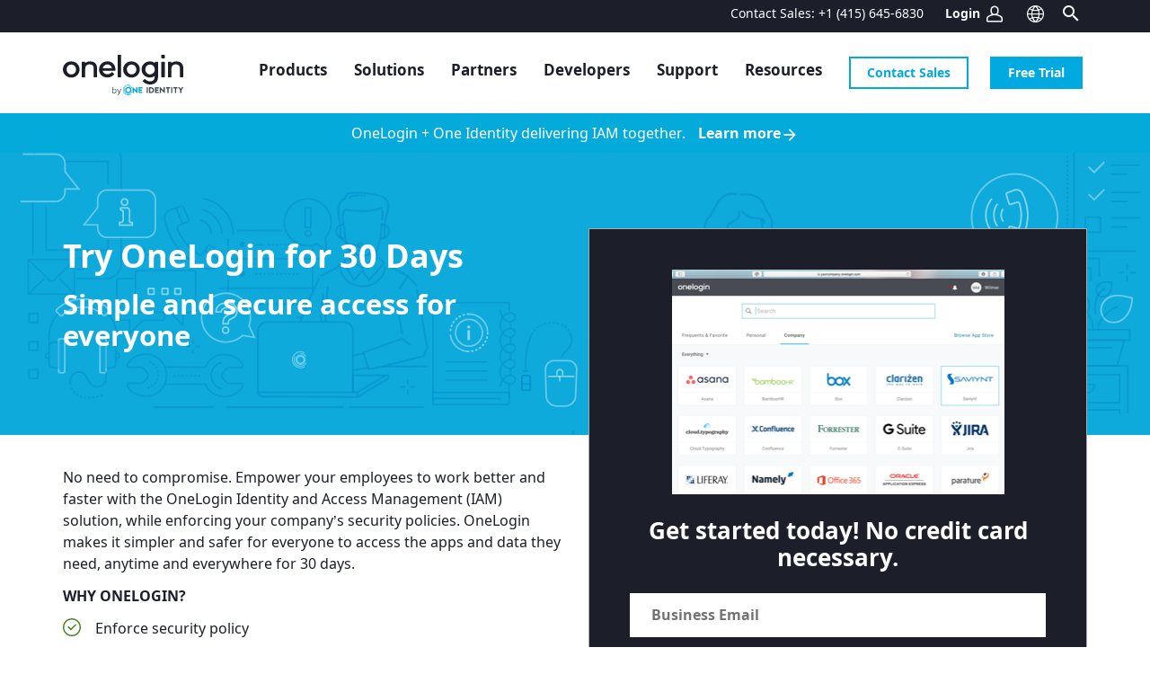

--- FILE ---
content_type: text/html; charset=utf-8
request_url: https://www.onelogin.com/free-trial?ref=connector&connector=benevity
body_size: 18713
content:
<!DOCTYPE html>
<!--[if IE 7]><html class="ie ie7" prefix="og: http://ogp.me/ns#"><![endif]-->
<!--[if IE 8]><html class="ie ie8" prefix="og: http://ogp.me/ns#"><![endif]-->
<!--[if IE 9]><html class="ie ie9" prefix="og: http://ogp.me/ns#"><![endif]-->
<!--[if !IE]> -->
<html prefix="og: http://ogp.me/ns#" lang='en'>
<!-- <![endif]-->
<head>
    <meta charset="utf-8">
    <meta name="viewport" content="width=device-width">
    <title>Start Your Free OneLogin 30-Day Trial</title>
    <meta http-equiv="X-UA-Compatible" content="IE=edge">
    <meta name="viewport" content="width=device-width, initial-scale=1">
    
    <!--Meta Tags Starts-->
    <!--<meta http-equiv="X-UA-Compatible" content="IE=100">-->
    <meta name="keywords">
    <meta name="description" content="Try out the OneLogin Identity and Access Management (IAM) solution yourself and see why over 5500 companies choose OneLogin for their IAM and SSO needs.">
    <meta name="title" content="Start Your Free OneLogin 30-Day Trial">
    <meta content="Start Your Free OneLogin 30-Day Trial" property="og:title">
        <meta content="https://www.onelogin.com/images/og/OneLogin_159085.jpg" property="og:image">
    <meta content="/free-trial" property="og:url">
    <meta content="Try out the OneLogin Identity and Access Management (IAM) solution yourself and see why over 5500 companies choose OneLogin for their IAM and SSO needs." property="og:description">

    <meta name="Solution" content="OneLogin">
    <meta name="Product" content="onelogin Workforce Identity">
    <meta name="Domain" content="One Identity">
    <meta name="ProductLine" content="OneLogin">
    <meta name="Portfolio" content="OneLogin">
    <meta name="Language" content="English">
    <meta name="SiteDomain" content="www.onelogin.com" />
    <meta name="Locality" content="en-us" />
    <meta name="SupportProduct" />
    <meta name="ProductLine" content="OneLogin">
    <meta name="Partner/Direct" content="Direct">
    <meta name="PageUniqueId" content="2132245">

    <meta name="PageTemplate" content="Saas Trial">

    <meta name="Section" content="free-trial">
    <meta name="Subsection" content="">
    <!--start Search meta-->
            <meta name="Form" content="True" />
    <!--end Search meta-->
    <link href="/static/bundles/cssol?v=dQkEU60219PFMj2GXO0ZLboLE5AgMU_vhhcbFKAYS-Q1" rel="stylesheet"/>

    <script src="/static/bundles/jsquest?v=mvLhcCx_Fnc8z6COTzyua6_GK3qrKCcxWGLjm4xV5o81"></script>



            <link rel="alternate" hreflang="en" href="https://www.onelogin.com/free-trial" />
    <link rel="canonical" href="https://www.onelogin.com/free-trial">
    <script type="text/javascript">
        var ProspectOrigin="onelogin",
					DomainPath = "",
					RootPath = "/",
					SecureRootPath = "https://www.onelogin.com",
                    IsOISites = "1",
					currentpage = "/free-trial",
					siteTags = {
SiteRegWarningMessageEmailRequired: "Please enter a valid Email address",SiteRegWarningMessagePasswordRequired: "Please enter a valid Password",SiteRegPleaseWait: "Please wait...",SiteRegWarningValidPassword: "Please enter a valid Password",SiteRegWarningInvalid: "Invalid",SiteRegWarningInvalidPleaseTryAgain: ". Please try again",SiteRegMessageEmailSameAsOld: "New email cannot be the same as old email",SiteRegWarningInvalidEmail: "Invalid Email. Please try again.",RegLabelDefaultDropdown: "Select",SiteRegWarningErrorSavingProfile: "Error saving Profile, Please complete profile correctly",SiteRegWarningUserEmailExists: "The user with this email already exists",SiteRegWarningCorporateEmailNotAllow: "Corporate email addresses are not allowed",SiteRegLabelCreatePassword: "Create Password",SiteRegWarningInvalidEmailShort: "Email Invalid",SiteUnsWarningSelectReason: "Please select a reason.",SiteRegWarningItemNeedAttentionSingular: "item need attention",SiteRegWarningItemNeedAttentionPlural: "items need attention",SiteSearchDomainUnified: "http://sp10050c33.guided.ss-omtrdc.net/",EncKey: "1598300138712553",EncIV: "1598300138712553",UtmAppendDomains: "[UtmAppendDomains]",			_: ''
					};
    </script>
    <!-- OneTrust Cookies Consent Notice start for www.onelogin.com -->
<script type="text/javascript" src="https://cdn.cookielaw.org/consent/1ad862dd-cbe6-44e8-88dd-6aba562ee621/OtAutoBlock.js" ></script>
<script src="https://cdn.cookielaw.org/scripttemplates/otSDKStub.js"  type="text/javascript" charset="UTF-8" data-domain-script="1ad862dd-cbe6-44e8-88dd-6aba562ee621" ></script>
<!-- OneTrust Cookies Consent Notice end for www.onelogin.com -->
    <!-- V2HeadAllLocalized - us-en - localized content for domains -->
<!-- currently in use for us-en, br-pt, mx-es, de-de, fr-fr, it-it -->

<link rel="preload" href="/fonts/NotoSans-Bold.woff2" as="font" crossorigin="anonymous" />
<link rel="preload" href="/fonts/NotoSans-Regular.woff2" as="font" crossorigin="anonymous" />

<style>
	@font-face {
		font-family: "Noto Sans";
		src: url('/fonts/NotoSans-Regular.woff2') format('woff2');
		font-weight: 400;
		font-style: normal;
		font-display: swap;
	}
	@font-face {
		font-family: "Noto Sans";
		src: url('/fonts/NotoSans-Bold.woff2') format('woff2');
		font-weight: 700;
		font-style: normal;
		font-display: swap;
	}
</style>
<!-- V2HeadAll - appears on all domains -->

<link rel="preload" href="/static/css/icomoon/fonts/icomoon.woff2?042325" as="font" crossorigin="anonymous" />

<!--[if IE]><link rel="stylesheet" href="/static/css/bootstrap-ie.min.css"><![endif]-->

<!--[if lte IE 9]>
<script type="text/javascript" async="" src="/Static/js/old-browser.js"></script>
<![endif]-->




<!-- V2Head us-en onelogin -->
<link rel="stylesheet" href="/static/css/v3/header-footer-ol.min.css?06012023">
<script type="text/javascript" src="/static/js/v3/header-footer.min.js?06012023"></script>

<!-- Google Tag Manager -->
<script>
	if (location.search !== '?noGTM') {
		(function (w, d, s, l, i) {
			var auth = '-i_ODbfxxPZbcfLITXWuig', env = '1';
			if (/^(www-|uat|test|preview)/.test(location.hostname)) {
				auth = 'roxGfwV88ZXgkG3umzDi6Q';
				env = '122';
			} else if (/^stage./.test(location.hostname)) {
				auth = 'DShwzDwxQQVvLxKqXcQxOQ';
				env = '121';
			}
			w[l] = w[l] || [];
			w[l].push({
				'gtm.start':
					new Date().getTime(), event: 'gtm.js'
			});
			var f = d.getElementsByTagName(s)[0],
				j = d.createElement(s), dl = l != 'dataLayer' ? '&l=' + l : '';
			j.async = true;
			j.src =
				'https://www.googletagmanager.com/gtm.js?id=' + i + dl + '&gtm_auth='+auth+'&gtm_preview=env-'+env+'&gtm_cookies_win=x';
			f.parentNode.insertBefore(j, f);
		})(window, document, 'script', 'dataLayer', 'GTM-NT6Q5PT');
	}
</script>
<!-- End Google Tag Manager -->

<meta name="twitter:card" content="summary_large_image">
<meta name="twitter:site" content="@OneLogin">

<script type="application/ld+json">
	{
		"@context": "http://schema.org",
		"@type": "Organization",
		"url": "https://www.onelogin.com",
		"logo": "https://www.onelogin.com/images/shared/onelogin-logo.svg",
		"sameAs": [
			"https://www.facebook.com/OneLogin?ref=br_tf",
			"https://www.linkedin.com/company/onelogin",
			"https://www.twitter.com/onelogin"
		]
	}
</script>
<script type="application/ld+json">
	{
		"@context": "http://schema.org",
		"@type": "WebSite",
		"name": "OneLogin",
		"url": "https://www.onelogin.com/",
		"potentialAction": {
			"@type": "SearchAction",
			"target": "https://www.onelogin.com/search/results/?q={search_term_string}",
			"query-input": "required name=search_term_string"
		}
	}
</script>


    <!--MasterHeadElq starts here-->
    <script type="text/javascript">
var _elqQ=_elqQ||[];_elqQ.push(["elqSetSiteId","1009272243"]),_elqQ.push(['elqUseFirstPartyCookie', 'eloqua.onelogin.com']),_elqQ.push(["elqTrackPageView"]),function(){function e(){var e=document.createElement("script");e.type="text/javascript",e.async=!0,e.src="//img04.en25.com/i/elqCfg.min.js";var t=document.getElementsByTagName("script")[0];t.parentNode.insertBefore(e,t)}window.addEventListener?window.addEventListener("DOMContentLoaded",e,!1):window.attachEvent&&window.attachEvent("onload",e)}();
</script>
    <!--MasterHeadElq ends here-->
    <!--[if lt IE 9]>

    <script src="//oss.maxcdn.com/html5shiv/3.7.2/html5shiv.min.js"></script>

    <script src="//oss.maxcdn.com/respond/1.4.2/respond.min.js"></script>

    <![endif]-->
    <script>
	$(document).ready(function(){
		var intervalID;
		function checkForTargetElement() {
			var targetElement = $('#frmHandler').find('.license-agreement');
			if (targetElement.length > 0) {
				clearInterval(intervalID);
				var htmlToInsert = '<div class="trial-additional-note"><u>Pursuant to the terms of our Software Transaction Agreement (STA),</u> no party can conduct security or vulnerability tests on OneLogin trial software, interfere with its operation or circumvent any access, licensing or copying restrictions without explicit <u>written</u> permission from One Identity.  <u>Violating terms of the STA may result in liability to the user.</u><br><br>NOTE: OneLogin trial accounts are not eligible for Technical Support.</div>';
				targetElement.after(htmlToInsert);
			}
		}
		intervalID = setInterval(checkForTargetElement, 10);
		setTimeout(function() {
			clearInterval(intervalID);
		}, 3000);
	});
</script>
<style>
	.trial-additional-note{
		color: #fff;
		margin-bottom: 20px;
	}
</style><script type='text/javascript' async src='/viewscripts/reghandler.min.js?202511140233'></script></script> <link href ='/static/css/form/reghandler.min.css?202511140233' rel='stylesheet' /><script type='text/javascript' async src='/viewscripts/zoominfo.min.js?202511140233'></script><link rel='stylesheet' href='/static/css/rwt-patterns-v2-ol.min.css'>
            <script type="text/javascript" src='/viewscripts/onetrust.min.js?202511140233'></script>
            <script>
			CProductId = 1234;
			CProductName = "onelogin Workforce Identity";
            CSalesPersonSfdcId = "0051O00000CC5tXQAT";
			COfflineSalesPersonSfdcId = "0051O00000CC5tXQAT";

        </script>
<!-- Start of Async Drift Code -->
<script>
	"use strict";

	!function() {
		var t = window.driftt = window.drift = window.driftt || [];
		if (!t.init) {
			if (t.invoked) return void (window.console && console.error && console.error("Drift snippet included twice."));
			t.invoked = !0, t.methods = [ "identify", "config", "track", "reset", "debug", "show", "ping", "page", "hide", "off", "on" ],
				t.factory = function(e) {
					return function() {
						var n = Array.prototype.slice.call(arguments);
						return n.unshift(e), t.push(n), t;
					};
				}, t.methods.forEach(function(e) {
				t[e] = t.factory(e);
			}), t.load = function(t) {
				var e = 3e5, n = Math.ceil(new Date() / e) * e, o = document.createElement("script");
				o.type = "text/javascript", o.async = !0, o.crossorigin = "anonymous", o.src = "https://js.driftt.com/include/" + n + "/" + t + ".js";
				var i = document.getElementsByTagName("script")[0];
				i.parentNode.insertBefore(o, i);
			};
		}
	}();
	drift.SNIPPET_VERSION = '0.3.1';
	function loadDrift() {
		var chatData = {
			qst_city: CCity,
			qst_country: CCountry,
			qst_email: CEmail,
			qst_employee_count: CEmployeeCount,
			qst_employmentname: CCompany,
			qst_first_name: CFirstName,
			qst_last_name: CLastName,
			qst_phone: CPhone,
			qst_postal_code: CZipCode,
			qst_state: CState,
			qst_title: CTitle,
			qst_industry: CIndustry,
			qst_productid: CProductId,
			qst_prospect_origin: CProspectOrigin,
			qst_tacticcode: CTacticCode,
			qst_tacticcodesfdcid: CTacticCodeSfdcId,
			qst_inboundreferrerdomain: CInboundReferrerDomain,
			qst_inboundreferrername: CInboundReferrerName,
			qst_formfilltype: CFormFillType,
			qst_salespersonsfdcid: CSalesPersonSfdcId,
			qst_offlinesalespersonsfdcid: COfflineSalesPersonSfdcId,
			qst_localityitemid: CLocalityItemId,
			qst_businessunit: $('meta[name="Domain" ]').attr('content'),
			qst_productline: $('meta[name="ProductLine" ]').attr('content'),
			qst_portfolio: $('meta[name="Portfolio" ]').attr('content'),
			qst_pagetemplate: $('meta[name="PageTemplate" ]').attr('content'),
			qst_language: $('meta[name="Language" ]').attr('content'),
		};
		drift.on('ready', function () {
			drift.api.setUserAttributes(chatData);
		}).load('sp9difs85mmt');
	}
</script>
<style>
	#drift-frame-controller{
		z-index:99!important;
	}
</style>
<!-- End of Async Drift Code --></head>
<body class=" ">
    <!--googleoff: index-->
    <!-- Google Tag Manager (noscript) -->
<noscript><iframe src="https://www.googletagmanager.com/ns.html?id=GTM-NT6Q5PT&gtm_auth=-i_ODbfxxPZbcfLITXWuig&gtm_preview=env-1&gtm_cookies_win=x"
height="0" width="0" style="display:none;visibility:hidden"></iframe></noscript>
<!-- End Google Tag Manager (noscript) -->

<style>
.form-recaptcha-note{
    font-style: italic;
    margin-top: 20px;
}
</style>
    <div id="optinwrapper" class="hide"></div>
    <input type="hidden" value="US" id="CountryCodeValue" />
    <input type="hidden" id="CKCountryCode" />
    <input type="hidden" id="FormFillType">
    <input type="hidden" value="onelogin" id="siteprefix" />
    <input type="hidden" id="buyxcodewithparam" />

    <div class="site-wrapper">
        <div class="site-canvas">
            <!-- BEGIN NOINDEX -->
            <header class="masthead mh" id="masthead">

                

                <div id="old-browser">For the best web experience, please use IE11+, Chrome, Firefox, or Safari<a href="JavaScript:void(0)" id="old-browser-close"></a></div>

                

                <!-- V2LayoutHeader Onelogin us-en CVG Prod -->
<div id="head-v3">
	<div id="hv3-top">
		<div class="container">
			<ul>

				<li data-type="Contact Phone" class="onelogin-phone">
					<div id="ol-nav-contact">
						Contact Sales: <a href="tel:1-415-645-6830" class="utility txt-lnk">+1 (415) 645-6830</a>
					</div>
				</li>

				<!--Sign-in-->
				<li data-type="Account" class="onelogin-login" style="min-width: 86px">
					<div>
						<a href="https://app.onelogin.com/login" class="utility icomoon-container txt-lnk"
						   target="_blank">
							<label>Login</label>
							<span class="icomoon-icon icon-user"></span>
						</a>
					</div>
					<div class="v3-drop-down-over-lay"></div>
				</li>
				<!--Country selector-->
				<li class="hv3-country" data-type="Locale">
					<div>
						<a class="utility icomoon-container">
							<span class="icomoon-icon icon-globe"></span>
						</a>
						<ul class="hv3-country-drop-down">
							<li data-type="United States"><a href="/" class="active">United States (English)</a></li>
							<li data-type="France"><a href="/fr-fr/">France (Français)</a></li>
							<li data-type="Germany"><a href="/de-de/">Germany (Deutsch)</a></li>
							<li data-type="Japan"><a href="/jp-ja/">Japan (日本語)</a></li>
						</ul>
					</div>
					<div class="v3-drop-down-over-lay"></div>
				</li>
				<!--Search-->
				<li class="hv3-search">
					<a class="utility icomoon-container">
						<span class="icomoon-icon icon-search_A"></span>
					</a>
					<div class="search-wrapper">
						<div id="masthead-search" class="search-container">
							<div class="container">
								<div id="searchbox" data-type="Onsite Search">
									<span class="close-search"></span>
									<div class="CoveoSearchbox" data-enable-omnibox="true"
									     data-enable-query-suggest-addon="false" data-enable-partial-match="true"
									     data-partial-match-keywords="3" data-enable-reveal-query-suggest-addon="false">
									</div>
									<div class="CoveoFieldSuggestions" data-field="@title"
									     data-query-override="@qxmarketingtype" data-number-of-suggestions="20"></div>
									<div class="CoveoFieldSuggestions" data-field="@title"
									     data-query-override="@qxcategory" data-number-of-suggestions="20"></div>
								</div>
							</div>
						</div>
					</div>
					<div class="v3-drop-down-over-lay"></div>
				</li>
			</ul>
		</div>
	</div>
	<div class="sticky-v3">
		<div class="sticky-wrap">
			<div class="container">
				<div id="hv3-bottom">
					<a id="logo" href="/"><img src="/images/shared/onelogin-logo.svg" alt="onelogin logo"></a>
					<div>
						<div class="mobile-menu-container">
							<button class="utility mobile-menu icomoon-container">
								<span class="icomoon-icon icon-menu_A"></span>
							</button>
							<div id="hv3-mobile-user"></div>
							<button class="utility mobile-search icomoon-container">
								<span class="icomoon-icon icon-search_A"></span>
							</button>
							<div id="hv3-mobile-language"></div>
						</div>
						<nav>
							<div>
								<div class="v3-tier-1 nav-v3-products" data-type="Products">
									<span>Products</span>
									<div class="v3-tier-2 v3-mega-nav" id="nav-v3-products">
										<div>
											<div class="container">
												<span class="menu-back">Main Menu</span>
												<span class="menu-back-tier-2">Products</span>
												<div class="row">
													<div class="col-xs-12 col-md-12 hv3-right-col">
														<h3 class="visible-sm visible-xs">Products</h3>
														<div class="row mt-20 flex-floating-col">
															<div class="col-xs-12 col-md-2 v3-tier-3" style="width: 42%"
															     data-type="Privileged Access Management">
																<div class="top-title" data-target="match-height">
																	<h6 class="break-title">
																		<a href="/product">Workforce Identity</a>
																	</h6>
																</div>
																<ul class="two-column-sub-list">

																	<li><a href="/product/sso"
																	       data-type="Single Sign-On">Single
																		Sign-On</a></li>
																	<li><a href="/product/multi-factor-authentication"
																	       data-type="Multi-Factor Authentication (MFA)">Multi-Factor
																		Authentication (MFA)</a></li>
																	<li><a href="/product/directory"
																	       data-type="Advanced Directory">Advanced
																		Directory</a></li>
																	<li><a href="/product/onelogin-access"
																	       data-type="OneLogin Access">OneLogin
																		Access</a></li>
																	<li><a href="/product/desktop"
																	       data-type="OneLogin Desktop">OneLogin
																		Desktop</a></li>
																	<li><a href="/product/sandbox"
																	       data-type="OneLogin Sandbox">OneLogin
																		Sandbox</a></li>
																	<li><a href="/product/user-provisioning"
																	       data-type="Identity Lifecycle Management">Identity
																		Lifecycle Management</a></li>
																	<li><a href="/product/smartfactor-authentication"
																	       data-type="SmartFactor Authentication">SmartFactor
																		Authentication</a></li>
																	<li><a href="/product/vigilance-ai"
																	       data-type="Vigilance AI">Vigilance AI</a>
																	</li>
																	<li><a href="https://www.oneidentity.com/products/one-identity-cloud-pam-essentials/"
																	       data-type="PAM Essentials">PAM Essentials</a>
																	</li>
																	<li><a href="/product/mobile-identity"
																	       data-type="Mobile Identity">Mobile
																		Identity</a></li>
																	<li><a href="/product/vldap"
																	       data-type="Virtual LDAP">Virtual LDAP</a>
																	</li>
																	<li><a href="/product/smart-hooks"
																	       data-type="Smart Hooks">Smart Hooks</a></li>

																</ul>
															</div>
															<div class="col-xs-12 col-md-2 v3-tier-3" style="width: 24%"
															     data-type="Active Directory Management and Security">
																<div class="top-title" data-target="match-height">
																	<h6 class="break-title">
																		<a href="/product/ciam">Customer Identity</a>
																	</h6>
																</div>
																<ul>
																	<li><a href="/product/ciam#authentication"
																	       data-type="Authentication">Authentication</a>
																	</li>
																	<li><a href="/product/ciam#user-migration"
																	       data-type="User Migration">User
																		Migration</a></li>
																	<li><a href="/product/ciam#api-tools"
																	       data-type="APIs & Toolkits">APIs &amp;
																		Toolkits</a></li>
																</ul>
															</div>
															<div class="col-xs-12 col-md-2 v3-tier-3" style="width: 36%"
															     data-type="Identity and Access Management">
																<div class="top-title" data-target="match-height">
																	<h6 class="break-title">
																		<span>Explore More</span>
																	</h6>
																</div>
																<ul class="full-width-submenu">

																	<li><a href="https://www.oneidentity.com/solutions/privileged-access-management/"
																	       data-uiarea="products sub-nav"
																	       class="oioutbound products">Privileged
																		Access Management</a></li>
																	<li><a href="https://www.oneidentity.com/solutions/identity-governance/"
																	       data-uiarea="products sub-nav"
																	       class="oioutbound products">Identity
																		Governance and Administration</a></li>
																	<li><a href="https://www.oneidentity.com/solutions/active-directory-management-and-security/"
																	       data-uiarea="products sub-nav"
																	       class="oioutbound products">Active Directory
																		Management and Security</a></li>
																	<li><a href="/product/app-catalog"
																	       data-uiarea="products sub-nav">App
																		Catalog</a></li>
																	<li><a href="/product/provisioning-apps"
																	       data-uiarea="products sub-nav">Provisioning
																		Apps</a></li>
																	<li><a href="/product/compliance"
																	       data-uiarea="products sub-nav">Compliance</a>
																	</li>
																	<li><a href="/product/pricing"
																	       data-uiarea="products sub-nav">Pricing</a>
																	</li>
																</ul>
															</div>
														</div>
														<div class="nav-cta-bottom-right">
                                                            <span data-type="View All Products"
                                                                  class="pull-left  ml-0 mt-20">
                                                                <a href="/product"
                                                                   class="link-v3-default icomoon-container">View All
                                                                    Products<span
		                                                                class="icomoon-icon icon-arrow_forward"></span></a></span>
														</div>
													</div>
												</div>
											</div>
										</div>
									</div>
									<div class="v3-drop-down-over-lay"></div>
								</div>
								<div class="v3-tier-1 erwin-mega onelogin-solutions" data-type="Solutions">
									<span>Solutions</span>
									<div class="v3-tier-2 v3-mega-nav" id="nav-v3-solutions">
										<div>
											<div class="container">
												<span class="menu-back">Main Menu</span>
												<ul>
													<li data-type="Data Governance">
														<h6><a href="/solutions">By Use Case</a></h6>
														<ul>
															<li class="pr-0"><a target="_blank" href="https://www.oneidentity.com/solutions/advanced-authentication/">Advanced Authentication</a>
															</li>
															<li><a href="/solutions/enterprise">Scaling Enterprise</a>
															</li>
															<li><a href="/solutions/growing-business">Growing
																Business</a></li>
															<li><a href="/solutions/password-resets-help-desk">Password
																Reset</a></li>
															<li><a href="/solutions/eliminate-passwords">Eliminate
																Passwords</a></li>
															<li><a href="/solutions/identity-chaos">Identity Chaos</a>
															</li>
															<li><a href="/solutions/workforce-iam">Workforce
																Identity</a></li>
															<li><a href="/solutions/ciam">Customer Experience</a></li>
															<li><a href="/solutions/replace-vpn">Replace VPN</a></li>

														</ul>
													</li>
													<li data-type="Data Modeling">
														<h6><a href="/solutions">By Industry</a></h6>
														<ul>
															<li><a href="/solutions/technology">Technology</a></li>
															<li><a href="/solutions/education">Education</a></li>
															<li><a href="/solutions/financial-services">Financial
																Services</a></li>
															<li><a href="/solutions/law">Law Firms</a></li>
															<li><a href="/solutions/manufacturing">Manufacturing</a>
															</li>
															<li><a href="/solutions/nonprofit">Nonprofit</a></li>
															<li><a href="/solutions/retail">Retail</a></li>
															<li><a href="/solutions/hr-integration">HR Integration</a>
															</li>
														</ul>
													</li>
													<li data-type="Metadata Management">
														<h6><a href="/solutions/app-security">Securing Single Apps</a>
														</h6>
														<ul>
															<li><a href="/solutions/app-security/workday">Workday</a>
															</li>
															<li><a
																href="/solutions/app-security/salesforce">Salesforce</a>
															</li>
															<li><a href="/solutions/app-security/office-365">Office
																365</a></li>
															<li><a href="/solutions/gsuite">G Suite</a></li>
															<li><a href="/solutions/app-security/oracle-ebs">Oracle
																EBS</a></li>
															<li><a
																href="/solutions/app-security/oracle-peoplesoft">Peoplesoft</a>
															</li>
														</ul>

													</li>
												</ul>
												<div class="nav-cta-bottom-right">
                                                    <span data-type="View All Solutions" class="pull-left  ml-0 mt-20">
                                                        <a href="/solutions"
                                                           class="link-v3-default icomoon-container">View All
                                                            Solutions<span
		                                                        class="icomoon-icon icon-arrow_forward"></span></a></span>
												</div>
											</div>
										</div>
									</div>
									<div class="v3-drop-down-over-lay"></div>
								</div>
								<div class="v3-tier-1" data-type="Partners">
									<span>Partners</span>
									<div class="v3-tier-2 v3-drop-down">
										<span class="menu-back">Main Menu</span>
										<ul>
											<li data-type="Partner Ecosystem"><a href="https://www.oneidentity.com/partner-ecosystem/" target="_blank">Partner Ecosystem</a></li>
											<li data-type="Become a Partner"><a href="https://www.oneidentity.com/partner-circle-program/" target="_blank">Become a Partner</a></li>
											<li data-type="Partner Portal"><a href="https://www.oneidentity.com/partner-portal/" target="_blank">Partner Portal</a></li>
											<li data-type="Find a Partner"><a target="_blank" href="https://partners.quest.com/en-US/directory">Find a Partner</a></li>
										</ul>
									</div>
									<div class="v3-drop-down-over-lay"></div>

								</div>

								<div class="v3-tier-1 larger-drop-down" data-type="Developers">
									<span>Developers</span>
									<div class="v3-tier-2 v3-drop-down">
										<span class="menu-back">Main Menu</span>
										<ul>
											<li data-type="Visit our Developers Site"><a
												href="https://developers.onelogin.com">Visit our Developers Site</a>
											</li>
										</ul>
									</div>
									<div class="v3-drop-down-over-lay"></div>

								</div>


								<div class="v3-tier-1 larger-drop-down" data-type="Support"><span>Support</span>
									<div class="v3-tier-2 v3-drop-down">
										<span class="menu-back">Main Menu</span>
										<ul>
											<li data-type="Support Portal"><a
												href="https://support.onelogin.com/">Customer Support</a></li>
											<li data-type="TrainingEducation"><a href="/training/education-services"
											                                     target="_blank">Training & Education</a></li>
											<li data-type="WhatNew"><a href="/blog" target="_blank">What's New</a></li>
											<li data-type="Downloads"><a
												href="https://support.onelogin.com/essentials/downloads">Downloads</a>
											</li>
											<li data-type="Status"><a href="/status">Status</a></li>
										</ul>
									</div>
									<div class="v3-drop-down-over-lay"></div>
								</div>


								<div class="v3-tier-1 larger-drop-down" data-type="Resource"><span>Resources</span>
									<div class="v3-tier-2 v3-drop-down">
										<span class="menu-back">Main Menu</span>
										<ul class="drop-down-with-subtitle">
											<li class="subsubtitle"><a href="/customers">Hear from Customers</a></li>
											<li><a href="/customers">Our Customers</a></li>
											<li><a href="/customers/customer-stories">Customer Testimonials</a></li>
											<li><a href="/customers/reviews">What Our Customers Say</a></li>
											<li class="subsubtitle"><a href="/resource-center">Resource Center</a></li>
											<li><a href="/resource-center">All Resources</a></li>
											<li><a href="/blog">Blog</a></li>
											<li><a
												href="/resource-center#f:events=[Events%20-%20In%20Person,Events%20-%20Online,Events%20-%20Webcast%20On%20Demand]&f:language=[English,French,German]">Events</a>
											</li>
											<li><a
												href="/resource-center/#f:events=[Events%20-%20Webcast%20On%20Demand]&f:language=[English,French,German]">Webinars</a>
											</li>
											<li><a
												href="/resource-center#f:videos=[Video%20-%20Case%20Study,Video%20-%20Product%20Demo,Video%20-%20Product%20Training]&f:language=[English,French,German]">Videos</a>
											</li>
											<li><a href="/learn">Learning Hub</a></li>
										</ul>
									</div>
									<div class="v3-drop-down-over-lay"></div>
								</div>
								<div class="v3-tier-1 no-bold-menu v3-drop-down visible-xs visible-sm">
                                    <span class="icomoon-container">
                                        <span class="icomoon-icon icon-globe"></span>United States (EN)</span>
									<div class="v3-tier-2 v3-drop-down">
										<span class="menu-back">Main Menu</span>
										<ul class="hv3-country-drop-down" data-type="Locale">
											<li data-type="United States"><a href="/" class="active">United States
												(English)</a></li>
											<li data-type="Japan"><a href="/jp-ja/">Japan (日本語)</a></li>
										</ul>
									</div>
								</div>
							</div>
						</nav>
						<div class="nav-cta">
                            <span data-type="Request Pricing"><a class="btn-v3 btn-default-outline btn-v3-small"
                                                                 href="/company/contact">Contact Sales</a></span>
							<span data-type="Free Trials"><a class="btn-v3 btn-default-color btn-v3-small"
							                                 href="/free-trial">Free Trial</a></span>
						</div>
						<div class="mobile-nav-over-lay"></div>
					</div>
				</div>
			</div>
			<div class="oi-plus-ol" data-v3="OI Plus OL">
				<div class="container" data-v3-action="Content">
					OneLogin + One Identity delivering IAM together. <a class="icomoon-container"
					                                                    href="https://www.oneidentity.com" target="_blank">Learn more<span
					class="icomoon-icon icon-arrow_forward"></span></a>
				</div>
			</div>
		</div>
	</div>
</div>
<style>
	/*ol + oi banner*/
	#head-v3 .sticky-wrap {
		border-bottom: none;
	}

	.oi-plus-ol {
		background: #04aada;
		width: 100%;
		/* min-height: 35px; */
		text-align: center;
		color: #fff;
		padding: 10px 0;
	}

	.oi-plus-ol .container a {
		display: inline-block;
		color: #fff;
		font-weight: bold;
		margin-left: 10px;
	}

	.oi-plus-ol .container a span {
		display: inline-block;
		vertical-align: middle;
	}

	.oi-plus-ol .container a:hover span {
		text-decoration: none !important;
	}

	@media (min-width: 992px) {
		#head-v3 #hv3-top>.container>ul li.onelogin-phone {
			cursor: initial !important;
		}

		#ol-nav-contact {
			color: #fff;
			font-size: 14px;
			cursor: initial;
		}

		#ol-nav-contact a:hover {
			cursor: initial;
			text-decoration: none !important;
		}

		#nav-v3-products .v3-tier-3 li {
			width: 42%;
		}

		#nav-v3-products .v3-tier-3 .full-width-submenu li {
			width: 100%;
		}

		#head-v3 #hv3-bottom nav .v3-tier-1 .v3-tier-2.v3-mega-nav>div>.container>.row>.col-xs-12 .col-md-2.v3-tier-3 {
			padding-left: 50px;
		}

		#head-v3 #hv3-bottom nav .v3-tier-1 .v3-tier-2.v3-mega-nav>div {
			background: #ffffff;
		}

		#head-v3 #hv3-bottom nav .v3-tier-1.erwin-mega.onelogin-solutions .v3-tier-2.v3-mega-nav>div {
			background: #ffffff;
		}

		.two-column-sub-list {
			display: flex;
			flex-wrap: wrap;
			flex-direction: column;
			max-height: 180px;
		}

		#head-v3 #hv3-bottom nav .v3-tier-1.erwin-mega.onelogin-solutions .v3-tier-2.v3-mega-nav ul {
			flex-wrap: wrap;
		}

		#head-v3 #hv3-bottom nav .v3-tier-1.erwin-mega.onelogin-solutions .v3-tier-2.v3-mega-nav ul li {
			padding-bottom: 8px;
		}

		#head-v3 #hv3-bottom nav .v3-tier-1 .v3-tier-2.v3-drop-down>ul.drop-down-with-subtitle li:not(.subsubtitle) {
			line-height: 14px;
		}

		#head-v3 #hv3-bottom nav .v3-tier-1 .v3-tier-2.v3-drop-down>ul.drop-down-with-subtitle li:not(.subsubtitle)>a {
			font-size: 12px;
			font-weight: normal;
		}

		#head-v3 #hv3-bottom nav .v3-tier-1 .v3-tier-2.v3-drop-down>ul li.subsubtitle a,
		#head-v3 #hv3-bottom nav .v3-tier-1 .v3-tier-2.v3-mega-nav h6 a,
		#head-v3 #hv3-bottom nav .v3-tier-1.onelogin-solutions .v3-tier-2.v3-mega-nav ul li h6 a {
			color: #00A9E0;
		}

		#head-v3 #hv3-bottom nav .v3-tier-1 .v3-tier-2.v3-mega-nav h6 a:hover {
			color: #0083ad;
		}

		#head-v3 #hv3-bottom nav .v3-tier-1.onelogin-solutions .v3-tier-2.v3-mega-nav ul li h6 a:hover {
			color: #0083ad;
		}

		.onelogin-solutions .v3-mega-nav li {
			width: 30%;
		}

		#head-v3 #hv3-bottom nav .v3-tier-1.erwin-mega.onelogin-solutions .v3-tier-2.v3-mega-nav ul li ul {
			flex-wrap: wrap;
			margin-top: 10px !important;
			margin-bottom: 30px !important;
			justify-content: flex-start !important;
		}

		#head-v3 #hv3-bottom nav .v3-tier-1.erwin-mega.onelogin-solutions .v3-tier-2.v3-mega-nav ul li ul li {
			width: 42%;
			display: block;
			flex: initial !important;
		}

		#head-v3 #hv3-bottom nav .v3-tier-1.larger-drop-down .v3-tier-2.v3-drop-down>ul {
			width: 246px;
		}

		.onelogin-login a:hover {
			text-decoration: none !important;
		}

		.onelogin-login a:hover label {
			text-decoration: underline;
		}

		.nav-v3-products .link-v3-default {
			margin-bottom: 20px;
		}

		#head-v3 #hv3-bottom nav .v3-tier-1.nav-v3-products .v3-tier-2.v3-mega-nav>div>.container>.row>.col-xs-12 {
			padding-top: 20px;
		}

	}

	.CoveoSearchInterface .coveo-main-section h1 {
		color: #1c1f2a
	}
</style>

                

            </header>
            <!-- END NOINDEX -->
            <!--googleon: snippet-->
            <!--Content Start-->
            






<div class="product-hero-ptr register-hero hero-no-nav" style="background:url(/images/patterns/hero-bg/lg/covid-19-pam.jpg) #fff;">
    <div class="register-heading-wrap">
        <div class="container">
            <div class="col-xs-
                 2 col-md-6 register-heading-wrapper vertical-center">
                <div>
                    <h1 class="text-bold">Try OneLogin for 30 Days</h1>
                        <h2 class="text-bold">Simple and secure access for everyone</h2>
                </div>
            </div>
        </div>
    </div>
</div>
<div class="container">
    <div class="row">
        <div class="col-xs-12 col-md-6 register-description">
                    <img src="/images/ol-screen.png" class="img-responsive visible-sm visible-xs center-block" alt="Try OneLogin for 30 Days">
            <p>No need to compromise. Empower your employees to work better and faster with the OneLogin Identity and Access Management (IAM) solution, while enforcing your company’s security policies. OneLogin makes it simpler and safer for everyone to access the apps and data they need, anytime and everywhere for 30 days.</p>
<p><strong>WHY ONELOGIN?</strong></p>
<ul>
    <li>Enforce security policy</li>
    <li>Increase productivity</li>
    <li>Reduce costs</li>
</ul>
<p><strong>WHAT’S INCLUDED IN YOUR ONELOGIN FREE TRIAL?</strong></p>
<ul>
    <li>Cloud Directory</li>
    <li>Single Sign-On (SSO) </li>
    <li>Multi-Factor Authentication (MFA) </li>
    <li>Advanced Password Reset</li>
    <li>Automatic Provisioning</li>
    <li>Directory Synchronization</li>
    <li>Custom Reports</li>
    <li>Security Policies</li>
    <li>VPN integration &nbsp;</li>
</ul>
        </div>
        <div class="col-xs-12 col-md-6 form-container-v3">
            <div id="frmhandlercontainer" data-container="formemail">
                        <img src="/images/ol-screen.png" class="no-border img-responsive visible-lg visible-md center-block" alt="Try OneLogin for 30 Days">

                <div id="form-container">
                    <form id="frmHandler">
                        

        <h4>Get started today! No credit card necessary.</h4>
    <div id="form-loading-container" class="vertical-center horizontal-center">
        <div class="text-center loading-spinner">
            <div class="preloader preloader-relative">
                <div class="preloader-wrapper active">
                    <div class="spinner-layer quest-orange">
                        <div class="circle-clipper left">
                            <div class="circle"></div>
                        </div><div class="gap-patch">
                            <div class="circle"></div>
                        </div><div class="circle-clipper right">
                            <div class="circle"></div>
                        </div>
                    </div>
                </div>
                <p class="preloader-text preloader-overlay-text">
                            Please wait...
                </p>
            </div>
        </div>
    </div>
    <script>var formFillType = "";</script>
        <svg xmlns="http://www.w3.org/2000/svg" version="1.1" style="display: none;">
            <symbol id="icon-triangle-down" viewBox="0 0 20 20">
                <title>triangle-down</title>
                <path d="M5 6h10l-5 9-5-9z"></path>
            </symbol>
            <symbol id="icon-check" viewBox="0 0 16 16">
                <title>check</title>
                <path d="M6 10.767l-2.767-2.767-0.933 0.933 3.7 3.733 8-8-0.933-0.933-7.067 7.033z"></path>
            </symbol>
        </svg>
            <div id="group1">
                <div class="form-field form-group" id="tr_Email">
                    <div>
                        <label>Business Email</label>
                    </div>
                    <div>
                        <input type="email" id="Email" name="Email" class="form-control" maxlength="100" required />

                    </div>

                </div>

            </div>
            <div id="group2"   style="display:none"  >
                        <div class="form-field form-group " id="div_FirstName" >
                            <div>
                                <label class="">First Name</label>
                            </div>
                            <div >
                                        <input type="text"
                                               title="First Name"
                                               name="FirstName"
                                               id="FirstName"
                                               maxlength="40"
                                               autocomplete="FirstName"
                                               class="form-control" required>
                            </div>
                        </div>
                        <div class="form-field form-group " id="div_LastName" >
                            <div>
                                <label class="">Last Name</label>
                            </div>
                            <div >
                                        <input type="text"
                                               title="Last Name"
                                               name="LastName"
                                               id="LastName"
                                               maxlength="80"
                                               autocomplete="LastName"
                                               class="form-control" required>
                            </div>
                        </div>
                        <div class="form-field form-group " id="div_Title" >
                            <div>
                                <label class="">Job Title</label>
                            </div>
                            <div >
                                    <input id="df_Title" type="hidden" />
                                    <select name="Title"
                                            title="Job Title"
                                            id="Title"
                                            class="form-control"
                                            required>
                                            <option 
                                                    value="" >
                                                Job Title
                                            </option>
                                            <option 
                                                    value="47" >
                                                IT - CXO/VP
                                            </option>
                                            <option 
                                                    value="48" >
                                                IT - Dir
                                            </option>
                                            <option 
                                                    value="49" >
                                                IT - Mgr/Admin
                                            </option>
                                            <option 
                                                    value="50" >
                                                Security/Identity - CXO/VP
                                            </option>
                                            <option 
                                                    value="51" >
                                                Security/Identity - Dir
                                            </option>
                                            <option 
                                                    value="52" >
                                                Security/Identity - Mgr/Admin
                                            </option>
                                            <option 
                                                    value="{{other}}" >
                                                Other
                                            </option>
                                            <option 
                                                    value="53" >
                                                Partner
                                            </option>
                                                                            </select>
                            </div>
                                <svg class="icon-triangle-down"><use xlink:href="#icon-triangle-down"></use></svg>
                        </div>
                            <div class="form-field form-group" id="tr_other_Title" style="display:none">
                                <div>
                                        <label class="">Job Title (Other)</label>
                                </div>
                                <div>
                                    <input type="text" value="" id="other_Title" class="form-control" maxlength="100" required>
                                </div>
                            </div>
                        <div class="form-field form-group " id="div_Company" >
                            <div>
                                <label class="">Company</label>
                            </div>
                            <div >
                                        <input type="text"
                                               title="Company"
                                               name="Company"
                                               id="Company"
                                               maxlength="100"
                                               autocomplete="Company"
                                               class="form-control" required>
                            </div>
                        </div>
                        <div class="form-field form-group " id="div_CountryCode" >
                            <div>
                                <label class="">Country</label>
                            </div>
                            <div >
                                    <input id="df_CountryCode" type="hidden" />
                                    <select name="CountryCode"
                                            title="Country"
                                            id="CountryCode"
                                            class="form-control"
                                            required>
                                            <option 
                                                    value="" >
                                                Country
                                            </option>
                                            <option   mappingdata='US'   
                                                    value="United States" >
                                                UNITED STATES
                                            </option>
                                            <option   mappingdata='IN'   
                                                    value="India" >
                                                INDIA
                                            </option>
                                            <option   mappingdata='GB'   
                                                    value="United Kingdom" >
                                                UNITED KINGDOM
                                            </option>
                                            <option   mappingdata='DE'   
                                                    value="Germany" >
                                                GERMANY
                                            </option>
                                            <option   mappingdata='CA'   
                                                    value="Canada" >
                                                CANADA
                                            </option>
                                            <option 
                                                    value="" >
                                                -------------------------
                                            </option>
                                            <option   mappingdata='AF'   
                                                    value="Afghanistan" >
                                                AFGHANISTAN
                                            </option>
                                            <option   mappingdata='AL'   
                                                    value="Albania" >
                                                ALBANIA
                                            </option>
                                            <option   mappingdata='DZ'   
                                                    value="Algeria" >
                                                ALGERIA
                                            </option>
                                            <option   mappingdata='AS'   
                                                    value="American Samoa" >
                                                AMERICAN SAMOA
                                            </option>
                                            <option   mappingdata='AD'   
                                                    value="Andorra" >
                                                ANDORRA
                                            </option>
                                            <option   mappingdata='AO'   
                                                    value="Angola" >
                                                ANGOLA
                                            </option>
                                            <option   mappingdata='AI'   
                                                    value="Anguilla" >
                                                ANGUILLA
                                            </option>
                                            <option   mappingdata='AQ'   
                                                    value="Antarctica" >
                                                ANTARTICA
                                            </option>
                                            <option   mappingdata='AG'   
                                                    value="Antigua and Barbuda" >
                                                ANTIGUA AND BARBUDA
                                            </option>
                                            <option   mappingdata='AR'   
                                                    value="Argentina" >
                                                ARGENTINA
                                            </option>
                                            <option   mappingdata='AM'   
                                                    value="Armenia" >
                                                ARMENIA
                                            </option>
                                            <option   mappingdata='AW'   
                                                    value="Aruba" >
                                                ARUBA
                                            </option>
                                            <option   mappingdata='AU'   
                                                    value="Australia" >
                                                AUSTRALIA
                                            </option>
                                            <option   mappingdata='AT'   
                                                    value="Austria" >
                                                AUSTRIA
                                            </option>
                                            <option   mappingdata='AZ'   
                                                    value="Azerbaijan" >
                                                AZERBAIJAN
                                            </option>
                                            <option   mappingdata='BH'   
                                                    value="Bahrain" >
                                                BAHRAIN
                                            </option>
                                            <option   mappingdata='BD'   
                                                    value="Bangladesh" >
                                                BANGLADESH
                                            </option>
                                            <option   mappingdata='BB'   
                                                    value="Barbados" >
                                                BARBADOS
                                            </option>
                                            <option   mappingdata='BE'   
                                                    value="Belgium" >
                                                BELGIUM
                                            </option>
                                            <option   mappingdata='BZ'   
                                                    value="Belize" >
                                                BELIZE
                                            </option>
                                            <option   mappingdata='BJ'   
                                                    value="Benin" >
                                                BENIN
                                            </option>
                                            <option   mappingdata='BM'   
                                                    value="Bermuda" >
                                                BERMUDA
                                            </option>
                                            <option   mappingdata='BT'   
                                                    value="Bhutan" >
                                                BHUTAN
                                            </option>
                                            <option   mappingdata='BO'   
                                                    value="Bolivia" >
                                                BOLIVIA
                                            </option>
                                            <option   mappingdata='BA'   
                                                    value="Bosnia and Herzegovina" >
                                                BOSNIA AND HERZOGOVINA
                                            </option>
                                            <option   mappingdata='BW'   
                                                    value="Botswana" >
                                                BOTSWANA
                                            </option>
                                            <option   mappingdata='BR'   
                                                    value="Brazil" >
                                                BRAZIL
                                            </option>
                                            <option   mappingdata='IO'   
                                                    value="British Indian Ocean Territory" >
                                                BRITISH OCEAN TERRITORY
                                            </option>
                                            <option   mappingdata='BN'   
                                                    value="Brunei Darussalam" >
                                                BRUNEI
                                            </option>
                                            <option   mappingdata='BG'   
                                                    value="Bulgaria" >
                                                BULGARIA
                                            </option>
                                            <option   mappingdata='BF'   
                                                    value="Burkina Faso" >
                                                BURKINO
                                            </option>
                                            <option   mappingdata='BI'   
                                                    value="Burundi" >
                                                BURUNDI
                                            </option>
                                            <option   mappingdata='KH'   
                                                    value="Cambodia" >
                                                CAMBODIA
                                            </option>
                                            <option   mappingdata='CM'   
                                                    value="Cameroon" >
                                                CAMEROON
                                            </option>
                                            <option   mappingdata='CV'   
                                                    value="Cape Verde" >
                                                CAPE-VERDE
                                            </option>
                                            <option   mappingdata='KY'   
                                                    value="Cayman Islands" >
                                                CAYMAN ISLANDS
                                            </option>
                                            <option   mappingdata='CF'   
                                                    value="Central African Republic" >
                                                CENTRAL AFRICAN REP.
                                            </option>
                                            <option   mappingdata='TD'   
                                                    value="Chad" >
                                                CHAD
                                            </option>
                                            <option   mappingdata='CL'   
                                                    value="Chile" >
                                                CHILE
                                            </option>
                                            <option   mappingdata='CN'   
                                                    value="China" >
                                                CHINA
                                            </option>
                                            <option   mappingdata='CX'   
                                                    value="Christmas Island" >
                                                CHRISTMAS ISLAND
                                            </option>
                                            <option   mappingdata='CC'   
                                                    value="Cocos (Keeling) Islands" >
                                                COCOS (KEELING) ISLANDS
                                            </option>
                                            <option   mappingdata='CO'   
                                                    value="Colombia" >
                                                COLOMBIA
                                            </option>
                                            <option   mappingdata='KM'   
                                                    value="Comoros" >
                                                COMOROS
                                            </option>
                                            <option   mappingdata='CG'   
                                                    value="Congo" >
                                                CONGO
                                            </option>
                                            <option   mappingdata='CK'   
                                                    value="Cook Islands" >
                                                COOK ISLANDS
                                            </option>
                                            <option   mappingdata='CR'   
                                                    value="Costa Rica" >
                                                COSTA RICA
                                            </option>
                                            <option   mappingdata='HR'   
                                                    value="Croatia" >
                                                CROATIA
                                            </option>
                                            <option   mappingdata='CW'   
                                                    value="Cura&#195;ƒ&#194;&#167;ao" >
                                                CURACAO
                                            </option>
                                            <option   mappingdata='CY'   
                                                    value="Cyprus" >
                                                CYPRUS
                                            </option>
                                            <option   mappingdata='CZ'   
                                                    value="Czech Republic" >
                                                CZECH REPUBLIC
                                            </option>
                                            <option   mappingdata='CD'   
                                                    value="Democratic Republic of Congo" >
                                                DEMOCRATIC REPUBLIC OF CONGO
                                            </option>
                                            <option   mappingdata='DK'   
                                                    value="Denmark" >
                                                DENMARK
                                            </option>
                                            <option   mappingdata='DJ'   
                                                    value="Djibouti" >
                                                DJIBOUTI
                                            </option>
                                            <option   mappingdata='DM'   
                                                    value="Dominica" >
                                                DOMINICA
                                            </option>
                                            <option   mappingdata='DO'   
                                                    value="Dominican Republic" >
                                                DOMINICAN REPUBLIC
                                            </option>
                                            <option   mappingdata='TP'   
                                                    value="East Timor" >
                                                EAST TIMOR
                                            </option>
                                            <option   mappingdata='EC'   
                                                    value="Ecuador" >
                                                ECUADOR
                                            </option>
                                            <option   mappingdata='EG'   
                                                    value="Egypt" >
                                                EGYPT
                                            </option>
                                            <option   mappingdata='SV'   
                                                    value="El Salvador" >
                                                EL SALVADOR
                                            </option>
                                            <option   mappingdata='GQ'   
                                                    value="Equatorial Guinea" >
                                                EQUATORIAL GUINEA
                                            </option>
                                            <option   mappingdata='ER'   
                                                    value="Eritrea" >
                                                ERITREA
                                            </option>
                                            <option   mappingdata='EE'   
                                                    value="Estonia" >
                                                ESTONIA
                                            </option>
                                            <option   mappingdata='ET'   
                                                    value="Ethiopia" >
                                                ETHIOPIA
                                            </option>
                                            <option   mappingdata='FK'   
                                                    value="Falkland Islands (Malvinas)" >
                                                FALKLAND ISLANDS (MALVINAS)
                                            </option>
                                            <option   mappingdata='FO'   
                                                    value="Faroe Islands" >
                                                FAROE ISLANDS
                                            </option>
                                            <option   mappingdata='FJ'   
                                                    value="Fiji" >
                                                FIJI
                                            </option>
                                            <option   mappingdata='FI'   
                                                    value="Finland" >
                                                FINLAND
                                            </option>
                                            <option   mappingdata='FR'   
                                                    value="France" >
                                                FRANCE
                                            </option>
                                            <option   mappingdata='PF'   
                                                    value="French Polynesia" >
                                                FRENCH POLYNESIA
                                            </option>
                                            <option   mappingdata='GA'   
                                                    value="Gabon" >
                                                GABON
                                            </option>
                                            <option   mappingdata='GE'   
                                                    value="Georgia" >
                                                GEORGIA
                                            </option>
                                            <option   mappingdata='GH'   
                                                    value="Ghana" >
                                                GHANA
                                            </option>
                                            <option   mappingdata='GI'   
                                                    value="Gibraltar" >
                                                GIBRALTAR
                                            </option>
                                            <option   mappingdata='GR'   
                                                    value="Greece" >
                                                GREECE
                                            </option>
                                            <option   mappingdata='GL'   
                                                    value="Greenland" >
                                                GREENLAND
                                            </option>
                                            <option   mappingdata='GD'   
                                                    value="Grenada" >
                                                GRENADA
                                            </option>
                                            <option   mappingdata='GP'   
                                                    value="Guadeloupe" >
                                                GUADELOUPE
                                            </option>
                                            <option   mappingdata='GU'   
                                                    value="Guam" >
                                                GUAM
                                            </option>
                                            <option   mappingdata='GT'   
                                                    value="Guatemala" >
                                                GUATEMALA
                                            </option>
                                            <option   mappingdata='GG'   
                                                    value="Guernsey" >
                                                GUERNSEY
                                            </option>
                                            <option   mappingdata='GN'   
                                                    value="Guinea" >
                                                GUINEA
                                            </option>
                                            <option   mappingdata='GW'   
                                                    value="Guinea-Bissau" >
                                                GUINEA-BISSAU
                                            </option>
                                            <option   mappingdata='GY'   
                                                    value="Guyana" >
                                                GUYANA
                                            </option>
                                            <option   mappingdata='HT'   
                                                    value="Haiti" >
                                                HAITI
                                            </option>
                                            <option   mappingdata='VA'   
                                                    value="Holy See (Vatican City State)" >
                                                HOLY SEE (VATICAN)
                                            </option>
                                            <option   mappingdata='HN'   
                                                    value="Honduras" >
                                                HONDURAS
                                            </option>
                                            <option   mappingdata='HK'   
                                                    value="Hong Kong" >
                                                HONG KONG
                                            </option>
                                            <option   mappingdata='HU'   
                                                    value="Hungary" >
                                                HUNGARY
                                            </option>
                                            <option   mappingdata='IS'   
                                                    value="Iceland" >
                                                ICELAND
                                            </option>
                                            <option   mappingdata='ID'   
                                                    value="Indonesia" >
                                                INDONESIA
                                            </option>
                                            <option   mappingdata='IQ'   
                                                    value="Iraq" >
                                                IRAQ
                                            </option>
                                            <option   mappingdata='IE'   
                                                    value="Ireland" >
                                                IRELAND
                                            </option>
                                            <option   mappingdata='IL'   
                                                    value="Israel" >
                                                ISRAEL
                                            </option>
                                            <option   mappingdata='IT'   
                                                    value="Italy" >
                                                ITALY
                                            </option>
                                            <option   mappingdata='CI'   
                                                    value="Cote d&#39;Ivoire" >
                                                IVORY COAST
                                            </option>
                                            <option   mappingdata='JM'   
                                                    value="Jamaica" >
                                                JAMAICA
                                            </option>
                                            <option   mappingdata='JP'   
                                                    value="Japan" >
                                                JAPAN
                                            </option>
                                            <option   mappingdata='JE'   
                                                    value="Jersey" >
                                                JERSEY
                                            </option>
                                            <option   mappingdata='JO'   
                                                    value="Jordan" >
                                                JORDAN
                                            </option>
                                            <option   mappingdata='KZ'   
                                                    value="Kazakhstan" >
                                                KAZAKHSTAN
                                            </option>
                                            <option   mappingdata='KE'   
                                                    value="Kenya" >
                                                KENYA
                                            </option>
                                            <option   mappingdata='KI'   
                                                    value="Kiribati" >
                                                KIRIBATI
                                            </option>
                                            <option   mappingdata='KR'   
                                                    value="Republic of Korea" >
                                                KOREA, SOUTH
                                            </option>
                                            <option   mappingdata='KW'   
                                                    value="Kuwait" >
                                                KUWAIT
                                            </option>
                                            <option   mappingdata='KG'   
                                                    value="Kyrgyzstan" >
                                                KYRGYZSTAN
                                            </option>
                                            <option   mappingdata='LA'   
                                                    value="Laos" >
                                                LAOS
                                            </option>
                                            <option   mappingdata='LV'   
                                                    value="Latvia" >
                                                LATVIA
                                            </option>
                                            <option   mappingdata='LB'   
                                                    value="Lebanon" >
                                                LEBANON
                                            </option>
                                            <option   mappingdata='LS'   
                                                    value="Lesotho" >
                                                LESOTHO
                                            </option>
                                            <option   mappingdata='LR'   
                                                    value="Liberia" >
                                                LIBERIA
                                            </option>
                                            <option   mappingdata='LY'   
                                                    value="Libyan Arab Jamahiriya" >
                                                LIBYA
                                            </option>
                                            <option   mappingdata='LI'   
                                                    value="Liechtenstein" >
                                                LIECHTENSTEIN
                                            </option>
                                            <option   mappingdata='LX'   
                                                    value="Lithuania" >
                                                LITHUANIA
                                            </option>
                                            <option   mappingdata='LU'   
                                                    value="Luxembourg" >
                                                LUXEMBOURG
                                            </option>
                                            <option   mappingdata='MO'   
                                                    value="Macao" >
                                                MACAU
                                            </option>
                                            <option   mappingdata='MK'   
                                                    value="Macedonia" >
                                                MACEDONIA
                                            </option>
                                            <option   mappingdata='MG'   
                                                    value="Madagascar" >
                                                MADAGASCAR
                                            </option>
                                            <option   mappingdata='MW'   
                                                    value="Malawi" >
                                                MALAWI
                                            </option>
                                            <option   mappingdata='MY'   
                                                    value="Malaysia" >
                                                MALAYSIA
                                            </option>
                                            <option   mappingdata='MV'   
                                                    value="Maldives" >
                                                MALDIVES
                                            </option>
                                            <option   mappingdata='ML'   
                                                    value="Mali" >
                                                MALI
                                            </option>
                                            <option   mappingdata='MT'   
                                                    value="Malta" >
                                                MALTA
                                            </option>
                                            <option   mappingdata='MH'   
                                                    value="Marshall Islands" >
                                                MARSHALL ISLANDS
                                            </option>
                                            <option   mappingdata='MQ'   
                                                    value="Martinique" >
                                                MARTINIQUE
                                            </option>
                                            <option   mappingdata='MR'   
                                                    value="Mauritania" >
                                                MAURITANIA
                                            </option>
                                            <option   mappingdata='MU'   
                                                    value="Mauritius" >
                                                MAURITIUS
                                            </option>
                                            <option   mappingdata='YT'   
                                                    value="Mayotte" >
                                                MAYOTTE
                                            </option>
                                            <option   mappingdata='MX'   
                                                    value="Mexico" >
                                                MEXICO
                                            </option>
                                            <option   mappingdata='FM'   
                                                    value="Micronesia, Federated States Of" >
                                                MICRONESIA
                                            </option>
                                            <option   mappingdata='MD'   
                                                    value="Moldova, Republic of" >
                                                MOLDOVA
                                            </option>
                                            <option   mappingdata='MC'   
                                                    value="Monaco" >
                                                MONACO
                                            </option>
                                            <option   mappingdata='MN'   
                                                    value="Mongolia" >
                                                MONGOLIA
                                            </option>
                                            <option   mappingdata='ME'   
                                                    value="Montenegro" >
                                                MONTENEGRO 
                                            </option>
                                            <option   mappingdata='MS'   
                                                    value="Montserrat" >
                                                MONTSERRAT
                                            </option>
                                            <option   mappingdata='MA'   
                                                    value="Morocco" >
                                                MOROCCO
                                            </option>
                                            <option   mappingdata='MZ'   
                                                    value="Mozambique" >
                                                MOZAMBIQUE
                                            </option>
                                            <option   mappingdata='BU'   
                                                    value="Myanmar" >
                                                MYANMAR
                                            </option>
                                            <option   mappingdata='NA'   
                                                    value="Namibia" >
                                                NAMIBIA
                                            </option>
                                            <option   mappingdata='NR'   
                                                    value="Nauru" >
                                                NAURU
                                            </option>
                                            <option   mappingdata='NP'   
                                                    value="Nepal" >
                                                NEPAL
                                            </option>
                                            <option   mappingdata='NL'   
                                                    value="Netherlands" >
                                                NETHERLANDS
                                            </option>
                                            <option   mappingdata='AN'   
                                                    value="Netherlands Antilles" >
                                                NETHERLANDS ANTILLES
                                            </option>
                                            <option   mappingdata='NC'   
                                                    value="New Caledonia" >
                                                NEW CALEDONIA
                                            </option>
                                            <option   mappingdata='NZ'   
                                                    value="New Zealand" >
                                                NEW ZEALAND
                                            </option>
                                            <option   mappingdata='NI'   
                                                    value="Nicaragua" >
                                                NICARAGUA
                                            </option>
                                            <option   mappingdata='NE'   
                                                    value="Niger" >
                                                NIGER
                                            </option>
                                            <option   mappingdata='NG'   
                                                    value="Nigeria" >
                                                NIGERIA
                                            </option>
                                            <option   mappingdata='NU'   
                                                    value="Niue" >
                                                NIUE
                                            </option>
                                            <option   mappingdata='NF'   
                                                    value="Norfolk Island" >
                                                NORFOLK ISLAND
                                            </option>
                                            <option   mappingdata='MP'   
                                                    value="Northern Mariana Islands" >
                                                NORTHERN MARIANA ISLANDS
                                            </option>
                                            <option   mappingdata='NO'   
                                                    value="Norway" >
                                                NORWAY
                                            </option>
                                            <option   mappingdata='OM'   
                                                    value="Oman" >
                                                OMAN
                                            </option>
                                            <option   mappingdata='PK'   
                                                    value="Pakistan" >
                                                PAKISTAN
                                            </option>
                                            <option   mappingdata='PW'   
                                                    value="Palau" >
                                                PALAU
                                            </option>
                                            <option   mappingdata='PS'   
                                                    value="Palestinian Territory,Occupied" >
                                                PALESTINE
                                            </option>
                                            <option   mappingdata='PA'   
                                                    value="Panama" >
                                                PANAMA
                                            </option>
                                            <option   mappingdata='PG'   
                                                    value="Papua New Guinea" >
                                                PAPUA NEW GUINEA
                                            </option>
                                            <option   mappingdata='PY'   
                                                    value="Paraguay" >
                                                PARAGUAY
                                            </option>
                                            <option   mappingdata='PE'   
                                                    value="Peru" >
                                                PERU
                                            </option>
                                            <option   mappingdata='PH'   
                                                    value="Philippines" >
                                                PHILIPPINES
                                            </option>
                                            <option   mappingdata='PN'   
                                                    value="Pitcairn" >
                                                PITCAIRN
                                            </option>
                                            <option   mappingdata='PL'   
                                                    value="Poland" >
                                                POLAND
                                            </option>
                                            <option   mappingdata='PT'   
                                                    value="Portugal" >
                                                PORTUGAL
                                            </option>
                                            <option   mappingdata='PR'   
                                                    value="Puerto Rico" >
                                                PUERTO RICO
                                            </option>
                                            <option   mappingdata='QA'   
                                                    value="Qatar" >
                                                QATAR
                                            </option>
                                            <option   mappingdata='RE'   
                                                    value="Reunion" >
                                                REUNION
                                            </option>
                                            <option   mappingdata='RO'   
                                                    value="Romania" >
                                                ROMANIA
                                            </option>
                                            <option   mappingdata='RW'   
                                                    value="Rwanda" >
                                                RWANDA
                                            </option>
                                            <option   mappingdata='SH'   
                                                    value="Saint Helena" >
                                                SAINT HELENA
                                            </option>
                                            <option   mappingdata='KN'   
                                                    value="Saint Kitts and Nevis" >
                                                SAINT KITTS AND NEVIS
                                            </option>
                                            <option   mappingdata='LC'   
                                                    value="Saint Lucia" >
                                                SAINT LUCIA
                                            </option>
                                            <option   mappingdata='PM'   
                                                    value="Saint Pierre and Miquelon" >
                                                SAINT PIERRE AND MIQUELON
                                            </option>
                                            <option   mappingdata='VC'   
                                                    value="Saint Vincent and the Grenadines" >
                                                SAINT VINCENT AND GRENADINES
                                            </option>
                                            <option   mappingdata='SM'   
                                                    value="San Marino" >
                                                SAN MARINO
                                            </option>
                                            <option   mappingdata='ST'   
                                                    value="Sao Tome and Principe" >
                                                SAO TOME AND PRINCIPE
                                            </option>
                                            <option   mappingdata='SA'   
                                                    value="Saudi Arabia" >
                                                SAUDI ARABIA
                                            </option>
                                            <option   mappingdata='SN'   
                                                    value="Senegal" >
                                                SENEGAL
                                            </option>
                                            <option   mappingdata='YU'   
                                                    value="Serbia" >
                                                SERBIA
                                            </option>
                                            <option   mappingdata='SC'   
                                                    value="Seychelles" >
                                                SEYCHELLES
                                            </option>
                                            <option   mappingdata='SL'   
                                                    value="Sierra Leone" >
                                                SIERRA LEONE
                                            </option>
                                            <option   mappingdata='SG'   
                                                    value="Singapore" >
                                                SINGAPORE
                                            </option>
                                            <option   mappingdata='SX'   
                                                    value="Sint Maarten (Dutch part)" >
                                                SINT MAARTEN
                                            </option>
                                            <option   mappingdata='SK'   
                                                    value="Slovakia" >
                                                SLOVAKIA
                                            </option>
                                            <option   mappingdata='SI'   
                                                    value="Slovenia" >
                                                SLOVENIA
                                            </option>
                                            <option   mappingdata='SB'   
                                                    value="Solomon Islands" >
                                                SOLOMAN ISLANDS
                                            </option>
                                            <option   mappingdata='SO'   
                                                    value="Somalia" >
                                                SOMALIA
                                            </option>
                                            <option   mappingdata='ZA'   
                                                    value="South Africa" >
                                                SOUTH AFRICA
                                            </option>
                                            <option   mappingdata='SS'   
                                                    value="South Sudan" >
                                                SOUTH SUDAN
                                            </option>
                                            <option   mappingdata='ES'   
                                                    value="Spain" >
                                                SPAIN
                                            </option>
                                            <option   mappingdata='LK'   
                                                    value="Sri Lanka" >
                                                SRI LANKA
                                            </option>
                                            <option   mappingdata='SR'   
                                                    value="Suriname" >
                                                SURINAME
                                            </option>
                                            <option   mappingdata='SJ'   
                                                    value="Svalbard and Jan Mayen Islands" >
                                                SVALBARD AND JAN MAYEN
                                            </option>
                                            <option   mappingdata='WZ'   
                                                    value="Swaziland" >
                                                SWAZILAND
                                            </option>
                                            <option   mappingdata='SE'   
                                                    value="Sweden" >
                                                SWEDEN
                                            </option>
                                            <option   mappingdata='SZ'   
                                                    value="Switzerland" >
                                                SWITZERLAND
                                            </option>
                                            <option   mappingdata='TW'   
                                                    value="Taiwan" >
                                                TAIWAN
                                            </option>
                                            <option   mappingdata='TJ'   
                                                    value="Tajikistan" >
                                                TAJIKSTAN
                                            </option>
                                            <option   mappingdata='TZ'   
                                                    value="Tanzania, United Republic Of" >
                                                TANZANIA
                                            </option>
                                            <option   mappingdata='TH'   
                                                    value="Thailand" >
                                                THAILAND
                                            </option>
                                            <option   mappingdata='BS'   
                                                    value="Bahamas" >
                                                THE BAHAMAS
                                            </option>
                                            <option   mappingdata='GM'   
                                                    value="Gambia" >
                                                THE GAMBIA
                                            </option>
                                            <option   mappingdata='TL'   
                                                    value="Timor-Leste" >
                                                TIMOR-LESTE
                                            </option>
                                            <option   mappingdata='TG'   
                                                    value="Togo" >
                                                TOGO
                                            </option>
                                            <option   mappingdata='TK'   
                                                    value="Tokelau" >
                                                TOKELAU
                                            </option>
                                            <option   mappingdata='TO'   
                                                    value="Tonga" >
                                                TONGA
                                            </option>
                                            <option   mappingdata='TT'   
                                                    value="Trinidad and Tobago" >
                                                TRINIDAD AND TOBAGO
                                            </option>
                                            <option   mappingdata='TN'   
                                                    value="Tunisia" >
                                                TUNISIA
                                            </option>
                                            <option   mappingdata='TR'   
                                                    value="Turkey" >
                                                TURKEY
                                            </option>
                                            <option   mappingdata='TM'   
                                                    value="Turkmenistan" >
                                                TURKMENISTAN
                                            </option>
                                            <option   mappingdata='TC'   
                                                    value="Turks and Caicos Islands" >
                                                TURKS AND CAICOS ISLANDS
                                            </option>
                                            <option   mappingdata='TV'   
                                                    value="Tuvalu" >
                                                TUVALU
                                            </option>
                                            <option   mappingdata='UG'   
                                                    value="Uganda" >
                                                UGANDA
                                            </option>
                                            <option   mappingdata='AE'   
                                                    value="United Arab Emirates" >
                                                UNITED ARAB EMIRATES
                                            </option>
                                            <option   mappingdata='UY'   
                                                    value="Uruguay" >
                                                URUGUAY
                                            </option>
                                            <option   mappingdata='UM'   
                                                    value="US Minor Outlying Islands" >
                                                US MINOR OUTLYING ISLANDS
                                            </option>
                                            <option   mappingdata='UZ'   
                                                    value="Uzbekistan" >
                                                UZBEKISTAN
                                            </option>
                                            <option   mappingdata='VU'   
                                                    value="Vanuatu" >
                                                VANUATU
                                            </option>
                                            <option   mappingdata='VE'   
                                                    value="Venezuela" >
                                                VENEZUELA
                                            </option>
                                            <option   mappingdata='VN'   
                                                    value="Vietnam" >
                                                VIETNAM
                                            </option>
                                            <option   mappingdata='VG'   
                                                    value="Virgin Islands (British)" >
                                                VIRGIN ISLANDS, BRITISH
                                            </option>
                                            <option   mappingdata='VI'   
                                                    value="Virgin Islands, U.S." >
                                                VIRGIN ISLANDS, US
                                            </option>
                                            <option   mappingdata='WF'   
                                                    value="Wallis and Futuna Islands" >
                                                WALLIS AND FUTUNA ISLANDS
                                            </option>
                                            <option   mappingdata='EH'   
                                                    value="Western Sahara" >
                                                WESTERN SAHARA
                                            </option>
                                            <option   mappingdata='WS'   
                                                    value="Samoa" >
                                                WESTERN SAMOA
                                            </option>
                                            <option   mappingdata='YE'   
                                                    value="Yemen" >
                                                YEMEN
                                            </option>
                                            <option   mappingdata='ZM'   
                                                    value="Zambia" >
                                                ZAMBIA
                                            </option>
                                            <option   mappingdata='ZW'   
                                                    value="Zimbabwe" >
                                                ZIMBABWE
                                            </option>
                                                                            </select>
                            </div>
                                <svg class="icon-triangle-down"><use xlink:href="#icon-triangle-down"></use></svg>
                        </div>
                        <div class="form-field form-group " id="div_City" >
                            <div>
                                <label class="">City</label>
                            </div>
                            <div >
                                        <input type="text"
                                               title="City"
                                               name="City"
                                               id="City"
                                               maxlength="40"
                                               autocomplete="City"
                                               class="form-control" required>
                            </div>
                        </div>
                        <div class="form-field form-group " id="div_State_Province" >
                            <div>
                                <label class="">State/Province</label>
                            </div>
                            <div >
                                    <input id="df_State_Province" type="hidden" />
                                    <select name="State_Province"
                                            title="State/Province"
                                            id="State_Province"
                                            class="form-control"
                                            required>
                                                                            </select>
                            </div>
                                <svg class="icon-triangle-down"><use xlink:href="#icon-triangle-down"></use></svg>
                        </div>
                        <div class="form-field form-group " id="div_PostalCode" >
                            <div>
                                <label class="">Postal Code</label>
                            </div>
                            <div >
                                        <input type="text"
                                               title="Postal Code"
                                               name="PostalCode"
                                               id="PostalCode"
                                               maxlength="20"
                                               autocomplete="PostalCode"
                                               class="form-control" required>
                            </div>
                        </div>
                        <div class="form-field form-group " id="div_EmployeeCount" >
                            <div>
                                <label class="">Company Size</label>
                            </div>
                            <div >
                                    <input id="df_EmployeeCount" type="hidden" />
                                    <select name="EmployeeCount"
                                            title="Company Size"
                                            id="EmployeeCount"
                                            class="form-control"
                                            required>
                                            <option 
                                                    value=""   selected="selected"   >
                                                Company Size
                                            </option>
                                            <option   mapmax="49"     mapmin="1"   
                                                    value="1-49" >
                                                1-49
                                            </option>
                                            <option   mapmax="199"     mapmin="50"   
                                                    value="50-199" >
                                                50-199
                                            </option>
                                            <option   mapmax="1000"     mapmin="200"   
                                                    value="200-1000" >
                                                200-1,000
                                            </option>
                                            <option   mapmax="2000"     mapmin="1001"   
                                                    value="1001-2000" >
                                                1,001-2,000
                                            </option>
                                            <option   mapmax="2499"     mapmin="2001"   
                                                    value="2001-2499" >
                                                2,001-2,499
                                            </option>
                                            <option   mapmax="3999"     mapmin="2500"   
                                                    value="2500-3999" >
                                                2,500-3,999
                                            </option>
                                            <option   mapmax="4999"     mapmin="4000"   
                                                    value="4000-4999" >
                                                4,000-4,999
                                            </option>
                                            <option   mapmax="8999"     mapmin="5000"   
                                                    value="5000-8999" >
                                                5,000-8,999
                                            </option>
                                            <option   mapmax="14999"     mapmin="9000"   
                                                    value="9000-14999" >
                                                9,000-14,999
                                            </option>
                                            <option   mapmax="3000000"     mapmin="15000"   
                                                    value="15,000 and more" >
                                                15,000 and more
                                            </option>
                                                                            </select>
                            </div>
                                <svg class="icon-triangle-down"><use xlink:href="#icon-triangle-down"></use></svg>
                        </div>
                        <div class="form-field form-group " id="div_Industry" >
                            <div>
                                <label class="">Industry</label>
                            </div>
                            <div >
                                    <input id="df_Industry" type="hidden" />
                                    <select name="Industry"
                                            title="Industry"
                                            id="Industry"
                                            class="form-control"
                                            required>
                                            <option 
                                                    value="" >
                                                Industry
                                            </option>
                                            <option 
                                                    value="22" >
                                                Agriculture, Forestry &amp; Mining
                                            </option>
                                            <option 
                                                    value="23" >
                                                Architecture &amp; Engineering
                                            </option>
                                            <option 
                                                    value="24" >
                                                Automotive
                                            </option>
                                            <option 
                                                    value="25" >
                                                Biotechnology
                                            </option>
                                            <option 
                                                    value="26" >
                                                Defense &amp; Aerospace
                                            </option>
                                            <option 
                                                    value="27" >
                                                Education
                                            </option>
                                            <option 
                                                    value="28" >
                                                Energy &amp; Utilities
                                            </option>
                                            <option 
                                                    value="29" >
                                                Finance &amp; Insurance
                                            </option>
                                            <option 
                                                    value="30" >
                                                Government
                                            </option>
                                            <option 
                                                    value="31" >
                                                Healthcare
                                            </option>
                                            <option 
                                                    value="32" >
                                                Holding Companies
                                            </option>
                                            <option 
                                                    value="33" >
                                                Hospitality &amp; Entertainment
                                            </option>
                                            <option 
                                                    value="34" >
                                                Manufacturing
                                            </option>
                                            <option 
                                                    value="35" >
                                                Media &amp; Communications
                                            </option>
                                            <option 
                                                    value="36" >
                                                Non-Profit
                                            </option>
                                            <option 
                                                    value="37" >
                                                Professional Services
                                            </option>
                                            <option 
                                                    value="38" >
                                                Retail
                                            </option>
                                            <option 
                                                    value="39" >
                                                Technology
                                            </option>
                                            <option 
                                                    value="40" >
                                                Transportation &amp; Logistics
                                            </option>
                                            <option 
                                                    value="1000" >
                                                Other
                                            </option>
                                                                            </select>
                            </div>
                                <svg class="icon-triangle-down"><use xlink:href="#icon-triangle-down"></use></svg>
                        </div>
                        <div class="form-field form-group " id="div_Phone" >
                            <div>
                                <label class="">Business Phone</label>
                            </div>
                            <div >
                                        <input type="text"
                                               title="Business Phone"
                                               name="Phone"
                                               id="Phone"
                                               maxlength="30"
                                               autocomplete="Phone"
                                               class="form-control" required>
                            </div>
                        </div>
                        <div class="form-field form-group form-subdomain-input" id="div_BrandSubDomain" >
                            <div>
                                <label class="">Choose Your Domain Name</label>
                            </div>
                            <div >
                                        <input type="text"
                                               title="Choose Your Domain Name"
                                               name="BrandSubDomain"
                                               id="BrandSubDomain"
                                               maxlength="35"
                                               autocomplete="BrandSubDomain"
                                               class="form-control" required>
                            </div>
                        </div>
                            <div class="form-subdomain" id="div_readonly_BrandSubDomain">
                                <div>
                                    <input readonly="readonly" type="text" id="readonly_BrandSubDomain" class="form-control" disabled>
                                </div>
                            </div>
                        <div class="form-field form-radio " id="div_HaveInternalITTeam"   style="display:none"  >
                            <div>
                                <label class="">Do you have an internal IT team?</label>
                            </div>
                            <div >
<table class="no-style width-auto"><tr><td><div><input type="radio" title="Do you have an internal IT team?" name="HaveInternalITTeam" id="HaveInternalITTeam"  value="No" onclick="validotherradio(this);" class="width-auto fieldrequired ">No</div></td></tr><tr><td><div><input type="radio" title="Do you have an internal IT team?" name="HaveInternalITTeam" id="HaveInternalITTeam"  value="Yes" onclick="validotherradio(this);" class="width-auto fieldrequired ">Yes</div></td></tr></table>                            </div>
                        </div>
            </div>
            <div class="license-agreement">
                <label class="checkbox-wrapper">
                    <input type="checkbox" name="chkLicense" id="chkLicense" required>
                    <label for="chkLicense">
                        <svg class="icon-check"><use xlink:href="#icon-check"></use></svg>
                    </label>
I read, understand, and accept the <a href="https://www.oneidentity.com/legal/" target="_blank">Terms of Use</a>, <a href="https://www.oneidentity.com/legal/privacy.aspx" target="_blank">Privacy Policy</a>, <a href="https://www.oneidentity.com/legal/sta.aspx" target="_blank">Software Transaction Agreement</a>, and <a href="https://www.oneidentity.com/legal/dpa.aspx" target="_blank">Data Processing Addendum</a>.                    </label>
            </div>
        <div id="tr_OptInAccept"   style="display:none"  >
            <label class="checkbox-wrapper">
                <input type="checkbox" name="chkOptIn" id="chkOptIn" class="left" />
                <label for="chkOptIn">
                    <svg class="icon-check"><use xlink:href="#icon-check"></use></svg>
                </label>
                Yes, I agree to receive electronic messages from Quest including information about products, services, solutions, offers and deals.

            </label>
        </div>
        <div>
            <div>
                <input type="button" value="Get Started" class="btn btn-orange btn-block btn-submit">
            </div>
        </div>
        <div id="tr_OptInPrivacy" class="privacy-statement">
            <div>
By downloading, you are registering to receive marketing email from us. To opt-out, follow steps described in our
 <a href="https://www.oneidentity.com/legal/privacy.aspx" target="_blank">Privacy Policy</a>.<br>
<br>
reCAPTCHA protects this site. See Google's <a href="https://policies.google.com/privacy" target="_blank">Privacy Policy</a> and <a href="https://policies.google.com/terms" target="_blank">Terms of Use</a>.            </div>
        </div>
                <input type="hidden" id="OLSubDomainPostfix" name="OLSubDomainPostfix" value=".onelogin.com" />
                <input type="hidden" id="chkdr" name="chkdr" value="1" />
                <input type="hidden" id="AssetCodeId" name="AssetCodeId" value="132245" />
                <input type="hidden" id="zi_title" name="zi_title" value="" />
                <input type="hidden" id="zi_state_province" name="zi_state_province" value="" />
                <input type="hidden" id="reqpfields" name="reqpfields" value="mexZDkDfmOpsgy/cRjz2wMCB4ib2UOtCShUZRlOOs1sEGL3avb9VJzo8QztFx0VCsaJJHbPACcn33Dg4OO3yABtmPFFWgs4NQAAqJ8gEeIvBwXiZc+zkBqrq01Rm8RlSdi8Bj9AJWpY3sSAUQgSOmlkRcjm3qbvDX3s52baYhOs=" />
        <input type="hidden" id="AssetTypeId" value="112" />
        <input type="hidden" id="AssetCodeId" value="132245" />
        <input type="hidden" id="EventItemId" />
        <input type="hidden" id="ProductLineId" value="38" />
        <input type="hidden" id="DoNotDisplayPhoneOnZI" value="0" />
<input id="hd_pffields" name="hd_pffields" type="hidden" value="Email,FirstName,LastName,Title,Company,CountryCode,City,State_Province,PostalCode,EmployeeCount,Industry,Phone,BrandSubDomain,zi_title,zi_state_province" /><input id="hd_pdfields" name="hd_pdfields" type="hidden" value="HaveInternalITTeam" /><input id="hd_cfields" name="hd_cfields" type="hidden" value="" /><input id="hd_pfzifields" name="hd_pfzifields" type="hidden" value="FirstName,LastName,zi_title,Company,CountryCode,Phone,City,zi_state_province,PostalCode,DA_company_sic,DA_company_employees" /><input id="hd_dafields" name="hd_dafields" type="hidden" value="DA_contact_phone_number,DA_contact_mobile_phone_number,DA_contact_supplemental_email,DA_contact_job_function,DA_contact_management_level,DA_contact_department,DA_contact_accourcy_score,DA_contact_accouracy_grade,DA_company_website,DA_company_phone,DA_company_revenue,DA_company_employees,DA_company_sic,DA_company_naics,DA_company_street,DA_company_city,DA_company_country,DA_company_zip_code,DA_company_state,DA_primary_industry,DA_industry_category,DA_marketing_budget,DA_it_budget,DA_finance_budget,DA_hr_budget,DA_zoominfo_contact_id,DA_zoominfo_company_id" />                <input type="hidden" id="DA_contact_phone_number" name="DA_contact_phone_number" />
                <input type="hidden" id="DA_contact_mobile_phone_number" name="DA_contact_mobile_phone_number" />
                <input type="hidden" id="DA_contact_supplemental_email" name="DA_contact_supplemental_email" />
                <input type="hidden" id="DA_contact_job_function" name="DA_contact_job_function" />
                <input type="hidden" id="DA_contact_management_level" name="DA_contact_management_level" />
                <input type="hidden" id="DA_contact_department" name="DA_contact_department" />
                <input type="hidden" id="DA_contact_accourcy_score" name="DA_contact_accourcy_score" />
                <input type="hidden" id="DA_contact_accouracy_grade" name="DA_contact_accouracy_grade" />
                <input type="hidden" id="DA_company_website" name="DA_company_website" />
                <input type="hidden" id="DA_company_phone" name="DA_company_phone" />
                <input type="hidden" id="DA_company_revenue" name="DA_company_revenue" />
                <input type="hidden" id="DA_company_employees" name="DA_company_employees" />
                <input type="hidden" id="DA_company_sic" name="DA_company_sic" />
                <input type="hidden" id="DA_company_naics" name="DA_company_naics" />
                <input type="hidden" id="DA_company_street" name="DA_company_street" />
                <input type="hidden" id="DA_company_city" name="DA_company_city" />
                <input type="hidden" id="DA_company_country" name="DA_company_country" />
                <input type="hidden" id="DA_company_zip_code" name="DA_company_zip_code" />
                <input type="hidden" id="DA_company_state" name="DA_company_state" />
                <input type="hidden" id="DA_primary_industry" name="DA_primary_industry" />
                <input type="hidden" id="DA_industry_category" name="DA_industry_category" />
                <input type="hidden" id="DA_marketing_budget" name="DA_marketing_budget" />
                <input type="hidden" id="DA_it_budget" name="DA_it_budget" />
                <input type="hidden" id="DA_finance_budget" name="DA_finance_budget" />
                <input type="hidden" id="DA_hr_budget" name="DA_hr_budget" />
                <input type="hidden" id="DA_zoominfo_contact_id" name="DA_zoominfo_contact_id" />
                <input type="hidden" id="DA_zoominfo_company_id" name="DA_zoominfo_company_id" />
<div id="rcToken"></div>
<script type="text/javascript">
    function V3RCExecute()
    {
        grecaptcha.execute('6Lcc7R8nAAAAAAFeO6kK-jyFD_FpG7szmyfvO46t', { action: 'action_name' }).then(function (token) {
            $("#rcToken").val(token);
        });
    }
    setInterval(function () {
        grecaptcha.ready(function () {
            V3RCExecute();
        });
    }, 90 * 1000);
</script>
<script src='https://www.google.com/recaptcha/api.js?onload=V3RCExecute&render=6Lcc7R8nAAAAAAFeO6kK-jyFD_FpG7szmyfvO46t'></script>
<style>

    .grecaptcha-badge {
        visibility: hidden;
    }
</style>

                    </form>
                </div>

                </div>
            </div>
    </div>
</div>
<div class="ptn-social-ft pb-20 social-media-toolbar text-center bg-grey">
    <div class="container">


        <div class="row">
            <div class="col-md-12 pt-20">
                <ul class="social mt-10">
                    <li class="facebook">
                        <a href="#" class="face" title="Facebook">
                            <span class="facebook icons-social-media"></span><span class="dsg-icon-title">Facebook</span>
                        </a>
                    </li>
                    <li class="twitter">
                        <a href="#" class="twit" title="Twitter">
                            <span class="twitter icons-social-media"></span><span class="dsg-icon-title">Twitter</span>
                        </a>
                    </li>
                    <li class="linkedin">
                        <a href="#" class="linkedin" title="Linkedin">
                            <span class="linkedin icons-social-media"></span><span class="dsg-icon-title">LinkedIn</span>
                        </a>
                    </li>
                </ul>
            </div>
        </div>
    </div>
</div>
<script src="/static/js/rwt-patterns-v2.min.js"></script>                                             
            <!--Content End-->
            <!--googleoff: snippet-->
            <!-- BEGIN NOINDEX -->
            <footer class="footer-menu mhf" id="footer">
                
                <!--V2LayoutFooterTop us-en OneLogin Footer V3 HTML-->
<div class="footer-v3 blue">
	<div class="container" style="position: relative">
		<div class="row">
			<div class="col-xs-12 col-md-9 pull-right-md">
				<div class="f-link">
					<div data-type="About">
						<h4>About</h4>
						<ul>
							<li data-type="Why OneLogin"><a href="/why-onelogin/">Why OneLogin</a></li>
							<li data-type="Leadership"><a href="https://www.oneidentity.com/company/leadership.aspx">Leadership</a></li>
							<li data-type="News"><a href="/press-center/">News</a></li>
							<li data-type="Careers"><a href="https://www.oneidentity.com/company/careers.aspx">Careers</a></li>
						</ul>
					</div>
					<div data-type="Products">
						<h4>Products</h4>
						<ul>
							<li data-type="Workforce Identity (IAM)"><a href="/product">Workforce Identity (IAM) </a></li>
							<li data-type="Customer Identity (CIAM)	"><a href="/product/ciam">Customer Identity (CIAM)	</a></li>
							<li data-type="Pricing"><a href="/product/pricing">Pricing</a></li>
						</ul>
					</div>
					<div data-type="Solutions" class="f-border-right">
						<h4>Solutions</h4>
						<ul>
							<li data-type="Support Portal"><a href="/solutions#businessusecases">By Use Case</a></li>
							<li data-type="Contact Support"><a href="/solutions#industrysolutions">By Industry</a></li>
							<li  data-type="Forums"><a href="/solutions#mfaforapplications">By App</a></li>
						</ul>
					</div>
					<div data-type="Blogs">
						<h4>Get Started</h4>
						<ul>
							<li data-type="Try Now"><a href="/free-trial">Try Now</a></li>
							<li data-type="Watch Demo"><a href="/product-demo">Watch Demo</a></li>
							<li data-type="Contact Us"> <a href="/company/contact">Contact Us</a></li>
						</ul>
					</div>
				</div>
			</div>
			<div class="col-xs-12 col-md-3 pr-0-md">
				<div class="f-info">
					<img src="/images/shared/onelogin-logo-white.svg" class="f-logo" alt="Onelogin Footer Logo">
					<span>&copy; <span class="copyright-year p-0"></span> OneLogin ALL RIGHTS RESERVED.</span>
					<span>
						<span data-type="Legal"><a href="https://www.oneidentity.com/legal/" target="_blank">Legal</a></span>|
						<span data-type="Terms of Use"><a href="https://www.oneidentity.com/legal/" target="_blank">Terms of Use</a></span>|
						<span data-type="Privacy Policy"><a href="https://www.oneidentity.com/legal/privacy.aspx" target="_blank">Privacy Policy</a></span>|
						<span data-type="Terms of Use"><a href="/sitemap" target="_blank">Sitemap</a></span>
					</span>
					<span>
						<span data-type="Cookie Preference Center"><a href="/" class="footer-ot-settings">Cookie Preference Center</a></span>|
						<span data-type="Cookie Use Policy"><a target="_blank" href="/docs/cookie-use-policy-legal-152474.pdf">Cookie Use Policy</a></span>
					</span>
					<div class="f-social" data-type="Social Networks">
						<ul>
							<li class="linkedin" data-type="LinkedIn"><a href="https://www.linkedin.com/company/onelogin" target="_blank"><span></span></a></li>
							<li class="twitter" data-type="Twitter"><a href="https://www.twitter.com/onelogin" target="_blank"><span></span></a></li>
							<li class="facebook" data-type="Facebook">	<a href="https://www.facebook.com/OneLogin?ref=br_tf" target="_blank"><span></span></a></li>
							<li class="youtube" data-type="YouTube"><a href="https://www.youtube.com/onelogin" target="_blank"><span></span></a></li>
						</ul>
					</div>
					<div class="f-lan-selector">
						<div class="current-country">
							<span class="icomoon-container">
								<span class="icomoon-icon icon-globe"></span>
							</span>
							<span class="f-country-label">United States of America (EN)</span>
						</div>
						<div id="country-popup">
							<div>
								<div data-type="Country Selector">
									<span class="f-close"></span>
									<ul>
										<li data-type="United States"><a href="/" class="active">United States (English)</a></li>
										<li data-type="France"><a href="/fr-fr/">France (Français)</a></li>
										<li data-type="Germany"><a href="/de-de/">Germany (Deutsch)</a></li>
										<li data-type="Japan"><a href="/jp-ja/">Japan (日本語)</a></li>
									</ul>
								</div>
							</div>
						</div>
					</div>
				</div>
			</div>
		</div>
		<div style="position: absolute;
    bottom: 40px;
    right: 40px;
}"><a href="//privacy.trustarc.com/privacy-seal/validation?rid=18daa53d-c9b8-4123-827a-8a9aef0ea146" target="_blank"><img src="//hostedseal.trustarc.com/privacy-seal/seal?rid=18daa53d-c9b8-4123-827a-8a9aef0ea146" alt="TRUSTe"/></a></div>
	</div>
</div>
<script>$('.copyright-year').text(new Date().getFullYear());</script>
<script id="quest-ot-settings-script">
	(function(){
		$('.footer-ot-settings').on('click', function(){
			OneTrust.ToggleInfoDisplay();
			return false;
		});
	})();
</script>
                

                
                
                
            </footer>
            <!-- DomainTransferModal -->
            <!-- END NOINDEX -->
        </div>
    </div>
    <script type="text/javascript" defer>
        var llg = "en", scipcountry = $.cookie("ccip");

    </script>


    <div id="loading-container" class="vertical-center horizontal-center hidden">
        <div class="text-center mt-15 loading-spinner">
            <div class="preloader preloader-relative">
                <div class="preloader-wrapper active">
                    <div class="spinner-layer quest-orange">
                        <div class="circle-clipper left">
                            <div class="circle"></div>
                        </div><div class="gap-patch">
                            <div class="circle"></div>
                        </div><div class="circle-clipper right">
                            <div class="circle"></div>
                        </div>
                    </div>
                </div>
                <p class="preloader-text preloader-overlay-text">
                            Please wait...
                </p>
            </div>
        </div>
    </div>
    <div id="divpageset"></div>
    <script defer>
	    $(document).ready(function () {
			$.ajax({
                url: "/sso/pageset/",
                type: "POST",
                data: JSON.stringify({
					refer: document.referrer, currentpage: '/free-trial'
				}),
                contentType: "application/json; charset=utf-8",
				success: function (r) {
                    if (r.setcampaign) {
                        SetCampaignOnChat = false;
                        CTacticCode = r.c;
                        CUtmMedium = r.m;
                        CUtmSource = r.s;
                        appendUTM();
                    }
				},
                error: function (e) {
                    console.error("ssopageset error:", e.responseText, e.status, e.statusText);
            }
		    });
            GetFormData();
        });
    </script>

    
    <a href="/thisistheend" rel="nofollow" style="display: none" aria-hidden="true">This is the end</a>
    
</body>
</html>


--- FILE ---
content_type: text/html; charset=utf-8
request_url: https://www.google.com/recaptcha/api2/anchor?ar=1&k=6Lcc7R8nAAAAAAFeO6kK-jyFD_FpG7szmyfvO46t&co=aHR0cHM6Ly93d3cub25lbG9naW4uY29tOjQ0Mw..&hl=en&v=TkacYOdEJbdB_JjX802TMer9&size=invisible&anchor-ms=20000&execute-ms=15000&cb=fvevphwyjv5u
body_size: 45921
content:
<!DOCTYPE HTML><html dir="ltr" lang="en"><head><meta http-equiv="Content-Type" content="text/html; charset=UTF-8">
<meta http-equiv="X-UA-Compatible" content="IE=edge">
<title>reCAPTCHA</title>
<style type="text/css">
/* cyrillic-ext */
@font-face {
  font-family: 'Roboto';
  font-style: normal;
  font-weight: 400;
  src: url(//fonts.gstatic.com/s/roboto/v18/KFOmCnqEu92Fr1Mu72xKKTU1Kvnz.woff2) format('woff2');
  unicode-range: U+0460-052F, U+1C80-1C8A, U+20B4, U+2DE0-2DFF, U+A640-A69F, U+FE2E-FE2F;
}
/* cyrillic */
@font-face {
  font-family: 'Roboto';
  font-style: normal;
  font-weight: 400;
  src: url(//fonts.gstatic.com/s/roboto/v18/KFOmCnqEu92Fr1Mu5mxKKTU1Kvnz.woff2) format('woff2');
  unicode-range: U+0301, U+0400-045F, U+0490-0491, U+04B0-04B1, U+2116;
}
/* greek-ext */
@font-face {
  font-family: 'Roboto';
  font-style: normal;
  font-weight: 400;
  src: url(//fonts.gstatic.com/s/roboto/v18/KFOmCnqEu92Fr1Mu7mxKKTU1Kvnz.woff2) format('woff2');
  unicode-range: U+1F00-1FFF;
}
/* greek */
@font-face {
  font-family: 'Roboto';
  font-style: normal;
  font-weight: 400;
  src: url(//fonts.gstatic.com/s/roboto/v18/KFOmCnqEu92Fr1Mu4WxKKTU1Kvnz.woff2) format('woff2');
  unicode-range: U+0370-0377, U+037A-037F, U+0384-038A, U+038C, U+038E-03A1, U+03A3-03FF;
}
/* vietnamese */
@font-face {
  font-family: 'Roboto';
  font-style: normal;
  font-weight: 400;
  src: url(//fonts.gstatic.com/s/roboto/v18/KFOmCnqEu92Fr1Mu7WxKKTU1Kvnz.woff2) format('woff2');
  unicode-range: U+0102-0103, U+0110-0111, U+0128-0129, U+0168-0169, U+01A0-01A1, U+01AF-01B0, U+0300-0301, U+0303-0304, U+0308-0309, U+0323, U+0329, U+1EA0-1EF9, U+20AB;
}
/* latin-ext */
@font-face {
  font-family: 'Roboto';
  font-style: normal;
  font-weight: 400;
  src: url(//fonts.gstatic.com/s/roboto/v18/KFOmCnqEu92Fr1Mu7GxKKTU1Kvnz.woff2) format('woff2');
  unicode-range: U+0100-02BA, U+02BD-02C5, U+02C7-02CC, U+02CE-02D7, U+02DD-02FF, U+0304, U+0308, U+0329, U+1D00-1DBF, U+1E00-1E9F, U+1EF2-1EFF, U+2020, U+20A0-20AB, U+20AD-20C0, U+2113, U+2C60-2C7F, U+A720-A7FF;
}
/* latin */
@font-face {
  font-family: 'Roboto';
  font-style: normal;
  font-weight: 400;
  src: url(//fonts.gstatic.com/s/roboto/v18/KFOmCnqEu92Fr1Mu4mxKKTU1Kg.woff2) format('woff2');
  unicode-range: U+0000-00FF, U+0131, U+0152-0153, U+02BB-02BC, U+02C6, U+02DA, U+02DC, U+0304, U+0308, U+0329, U+2000-206F, U+20AC, U+2122, U+2191, U+2193, U+2212, U+2215, U+FEFF, U+FFFD;
}
/* cyrillic-ext */
@font-face {
  font-family: 'Roboto';
  font-style: normal;
  font-weight: 500;
  src: url(//fonts.gstatic.com/s/roboto/v18/KFOlCnqEu92Fr1MmEU9fCRc4AMP6lbBP.woff2) format('woff2');
  unicode-range: U+0460-052F, U+1C80-1C8A, U+20B4, U+2DE0-2DFF, U+A640-A69F, U+FE2E-FE2F;
}
/* cyrillic */
@font-face {
  font-family: 'Roboto';
  font-style: normal;
  font-weight: 500;
  src: url(//fonts.gstatic.com/s/roboto/v18/KFOlCnqEu92Fr1MmEU9fABc4AMP6lbBP.woff2) format('woff2');
  unicode-range: U+0301, U+0400-045F, U+0490-0491, U+04B0-04B1, U+2116;
}
/* greek-ext */
@font-face {
  font-family: 'Roboto';
  font-style: normal;
  font-weight: 500;
  src: url(//fonts.gstatic.com/s/roboto/v18/KFOlCnqEu92Fr1MmEU9fCBc4AMP6lbBP.woff2) format('woff2');
  unicode-range: U+1F00-1FFF;
}
/* greek */
@font-face {
  font-family: 'Roboto';
  font-style: normal;
  font-weight: 500;
  src: url(//fonts.gstatic.com/s/roboto/v18/KFOlCnqEu92Fr1MmEU9fBxc4AMP6lbBP.woff2) format('woff2');
  unicode-range: U+0370-0377, U+037A-037F, U+0384-038A, U+038C, U+038E-03A1, U+03A3-03FF;
}
/* vietnamese */
@font-face {
  font-family: 'Roboto';
  font-style: normal;
  font-weight: 500;
  src: url(//fonts.gstatic.com/s/roboto/v18/KFOlCnqEu92Fr1MmEU9fCxc4AMP6lbBP.woff2) format('woff2');
  unicode-range: U+0102-0103, U+0110-0111, U+0128-0129, U+0168-0169, U+01A0-01A1, U+01AF-01B0, U+0300-0301, U+0303-0304, U+0308-0309, U+0323, U+0329, U+1EA0-1EF9, U+20AB;
}
/* latin-ext */
@font-face {
  font-family: 'Roboto';
  font-style: normal;
  font-weight: 500;
  src: url(//fonts.gstatic.com/s/roboto/v18/KFOlCnqEu92Fr1MmEU9fChc4AMP6lbBP.woff2) format('woff2');
  unicode-range: U+0100-02BA, U+02BD-02C5, U+02C7-02CC, U+02CE-02D7, U+02DD-02FF, U+0304, U+0308, U+0329, U+1D00-1DBF, U+1E00-1E9F, U+1EF2-1EFF, U+2020, U+20A0-20AB, U+20AD-20C0, U+2113, U+2C60-2C7F, U+A720-A7FF;
}
/* latin */
@font-face {
  font-family: 'Roboto';
  font-style: normal;
  font-weight: 500;
  src: url(//fonts.gstatic.com/s/roboto/v18/KFOlCnqEu92Fr1MmEU9fBBc4AMP6lQ.woff2) format('woff2');
  unicode-range: U+0000-00FF, U+0131, U+0152-0153, U+02BB-02BC, U+02C6, U+02DA, U+02DC, U+0304, U+0308, U+0329, U+2000-206F, U+20AC, U+2122, U+2191, U+2193, U+2212, U+2215, U+FEFF, U+FFFD;
}
/* cyrillic-ext */
@font-face {
  font-family: 'Roboto';
  font-style: normal;
  font-weight: 900;
  src: url(//fonts.gstatic.com/s/roboto/v18/KFOlCnqEu92Fr1MmYUtfCRc4AMP6lbBP.woff2) format('woff2');
  unicode-range: U+0460-052F, U+1C80-1C8A, U+20B4, U+2DE0-2DFF, U+A640-A69F, U+FE2E-FE2F;
}
/* cyrillic */
@font-face {
  font-family: 'Roboto';
  font-style: normal;
  font-weight: 900;
  src: url(//fonts.gstatic.com/s/roboto/v18/KFOlCnqEu92Fr1MmYUtfABc4AMP6lbBP.woff2) format('woff2');
  unicode-range: U+0301, U+0400-045F, U+0490-0491, U+04B0-04B1, U+2116;
}
/* greek-ext */
@font-face {
  font-family: 'Roboto';
  font-style: normal;
  font-weight: 900;
  src: url(//fonts.gstatic.com/s/roboto/v18/KFOlCnqEu92Fr1MmYUtfCBc4AMP6lbBP.woff2) format('woff2');
  unicode-range: U+1F00-1FFF;
}
/* greek */
@font-face {
  font-family: 'Roboto';
  font-style: normal;
  font-weight: 900;
  src: url(//fonts.gstatic.com/s/roboto/v18/KFOlCnqEu92Fr1MmYUtfBxc4AMP6lbBP.woff2) format('woff2');
  unicode-range: U+0370-0377, U+037A-037F, U+0384-038A, U+038C, U+038E-03A1, U+03A3-03FF;
}
/* vietnamese */
@font-face {
  font-family: 'Roboto';
  font-style: normal;
  font-weight: 900;
  src: url(//fonts.gstatic.com/s/roboto/v18/KFOlCnqEu92Fr1MmYUtfCxc4AMP6lbBP.woff2) format('woff2');
  unicode-range: U+0102-0103, U+0110-0111, U+0128-0129, U+0168-0169, U+01A0-01A1, U+01AF-01B0, U+0300-0301, U+0303-0304, U+0308-0309, U+0323, U+0329, U+1EA0-1EF9, U+20AB;
}
/* latin-ext */
@font-face {
  font-family: 'Roboto';
  font-style: normal;
  font-weight: 900;
  src: url(//fonts.gstatic.com/s/roboto/v18/KFOlCnqEu92Fr1MmYUtfChc4AMP6lbBP.woff2) format('woff2');
  unicode-range: U+0100-02BA, U+02BD-02C5, U+02C7-02CC, U+02CE-02D7, U+02DD-02FF, U+0304, U+0308, U+0329, U+1D00-1DBF, U+1E00-1E9F, U+1EF2-1EFF, U+2020, U+20A0-20AB, U+20AD-20C0, U+2113, U+2C60-2C7F, U+A720-A7FF;
}
/* latin */
@font-face {
  font-family: 'Roboto';
  font-style: normal;
  font-weight: 900;
  src: url(//fonts.gstatic.com/s/roboto/v18/KFOlCnqEu92Fr1MmYUtfBBc4AMP6lQ.woff2) format('woff2');
  unicode-range: U+0000-00FF, U+0131, U+0152-0153, U+02BB-02BC, U+02C6, U+02DA, U+02DC, U+0304, U+0308, U+0329, U+2000-206F, U+20AC, U+2122, U+2191, U+2193, U+2212, U+2215, U+FEFF, U+FFFD;
}

</style>
<link rel="stylesheet" type="text/css" href="https://www.gstatic.com/recaptcha/releases/TkacYOdEJbdB_JjX802TMer9/styles__ltr.css">
<script nonce="eSqJG8jwv7HEtb_icv-t0g" type="text/javascript">window['__recaptcha_api'] = 'https://www.google.com/recaptcha/api2/';</script>
<script type="text/javascript" src="https://www.gstatic.com/recaptcha/releases/TkacYOdEJbdB_JjX802TMer9/recaptcha__en.js" nonce="eSqJG8jwv7HEtb_icv-t0g">
      
    </script></head>
<body><div id="rc-anchor-alert" class="rc-anchor-alert"></div>
<input type="hidden" id="recaptcha-token" value="[base64]">
<script type="text/javascript" nonce="eSqJG8jwv7HEtb_icv-t0g">
      recaptcha.anchor.Main.init("[\x22ainput\x22,[\x22bgdata\x22,\x22\x22,\[base64]/[base64]/e2RvbmU6ZmFsc2UsdmFsdWU6ZVtIKytdfTp7ZG9uZTp0cnVlfX19LGkxPWZ1bmN0aW9uKGUsSCl7SC5ILmxlbmd0aD4xMDQ/[base64]/[base64]/[base64]/[base64]/[base64]/[base64]/[base64]/[base64]/[base64]/RXAoZS5QLGUpOlFVKHRydWUsOCxlKX0sRT1mdW5jdGlvbihlLEgsRixoLEssUCl7aWYoSC5oLmxlbmd0aCl7SC5CSD0oSC5vJiYiOlRRUjpUUVI6IigpLEYpLEgubz10cnVlO3RyeXtLPUguSigpLEguWj1LLEguTz0wLEgudT0wLEgudj1LLFA9T3AoRixIKSxlPWU/[base64]/[base64]/[base64]/[base64]\x22,\[base64]\\u003d\\u003d\x22,\x22w4QCw5wNwoBzwpYoZGBSAFtlTsKvw4fDgMKtc23Crn7ChcOJw59swrHCrsK9NRHCnURPc8O/CcOYCBfDojojGcOtMhrClGPDp1wiwoJ6cGXDrzNow4kdWinDknrDtcKedATDoFzDglTDmcONO0IQHkw7wrREwrY1wq9zYSdDw6nCjsKNw6PDlho/[base64]/DpsKrwox5AMOTTF7DnCYCwpBkw5pBBVAGwqrDkMOew4IgDF9bDjHChsKQNcK7SsO9w7ZlOR0fwoIvw7bCjksUw5DDs8K2GsOWEcKGOsKHXFDClGpyU1bDmMK0wr1INsO/w6DDpcKFcH3CqgzDl8OKN8KzwpAFwqXCrMODwo/DoMKBZcORw5PCv3EXbMORwp/Ck8OcCE/DnHINA8OKHUZ0w4DDrsO0Q1LDlGQ5X8OEwqNtbHNHZAjDn8KQw7FVf8OzMXPCjgrDpcKdw6NTwpIgwrzDi0rDpWwnwqfCusK8wqRXAsKAecO1ERHCksKFMG4HwqdGEW4jQkbCr8KlwqUCQExUNMKAwrXCgG3DvsKew610w5dYwqTDrsK2HkkGc8OzKCjCsC/DksOyw6hGOnfCiMKDR17DjMKxw64qw7ttwotWBG3DvsO2JMKNV8Kbf25XwrnDlEh3ID/CgVxeKMK+AyhewpHCosK7NXfDg8KuA8Kbw4nCkMOsKcOzwpouwpXDu8KFF8OSw5rCscKSXMKxGHTCjjHCphQgW8KHw7/[base64]/CmmIyVsKOw7HCmcOYJGNEw4fDucOKwpNtVsOIwovCoyMyclPDnTrDl8Oaw55uw4DDucKkwqnDoAbDqV/ClSbDssOrwpFUw5xuUsK9wr1HVxALXMKVCkpVAMKEwoJ0w4fCsyvCj33Dmn3DocKAwr/ChUzDkMKIwqrDolbCtcKsw7TCuDo0w6sAw4tCw6QXVV0NNMKmw44cw6bClsOQwo3DgMKGWRjCtcOkeBs+dMK2d8OhVsKxw7t9O8KGwrk8IzrDv8K2woLCl3Viwo7CrQzDo1vCmjEhEFpbwprCnm/CrsKvccOLw40LJMK1MMKIwp3CgW5eflwHMsKLw4VUwpJLwoh5w7rDhAPCucOkw4Utw5PDhxw3w4ReWMOwFWzCjsKRw5nDrCPDlsK7wpbCpl1ewr52wo8QwoxDw5gxGMO2OmvDlWrCg8OIAFHCucKpwpfCvsOvFQFQw6fDmi56cR/DoU3Dm3oOwqtQwqDDucOeHClrwr4QYsKjQkrDnHdZccKawq/[base64]/[base64]/[base64]/DlXIqw4dXTTNhwpgVw5kiwps9dCA0w7LCvDANdsKmwqxvw4TCjCHCnxJFdVzChWPCscOOw7pTwrDCnArDk8OawqLClcKMa3kEwozCl8KiSsOLw4XChBrCnSjDicKIw4nDuMKNLW/Dr2LCg1DDhcKhQsOVV2x9UWc9wqLCpTFhw67CrMOSesOKwp7Ds1E+w6lWb8Okwp4uJBRsBDTCjVbCsG9OesOHw4Z5fcO0wqcIfgbCiCklwpfDqsOMCMKBUcKxAcK8woHDg8KNw65Pw48KXsKrVV/DhVY0w77Doi3Cs1MGw50PB8Oywo1qwr7DksOmwqoZQ0UQwpnCoMORSCzCiMKHScKUw7M+w4QtDMOeRMKhI8Kpw7kQV8OANR3CsFMAGVQEw77DqXlewq/Dr8KwMMKpTcOiw7bDm8O0Ey7DjMO5RiQSw6HCn8K1A8KpBivCksKCXCzCqcK6woN4w4RcwoDDqcK2dnNZJMK3eHLCtkN9GsK5PiDCqsOZwqpcOCvCvmrDrCbCjT/DnAsEw51xw6DCqyDCgw9wacOYXQUiw7vDtsKzMU/CkD3Ci8OPw6IhwrYMw6guRBTCvBTCl8Kfw6BQwoYhd1cKw406EcKlVsKnacOnw7Ndw4LDhXIbw7zDu8KxXwHCtMKqw4lRwqDCi8OlCMOvWx3Chh/DnBnCk03CqzbDk1tkwpcVwqPDlcOjw6kgwpAlHcO1ChN2w7fCqcOsw53DuHMPw64pw5/CjsOEw5twdXHDrsKME8O8w6Y/[base64]/wqlPw7sFw7JPwpbCujrCk2AsNgdMERTDtMOFHMKRWmHDusKew65Ufhx/EcKgwqUBMVIJwpEWPcKnwrsRKh3CmFrDrsKHw6YdFsK2HMOCw4HCj8OGwrNkDMKdc8KyPMOHw4hAb8OLNR8GPMOyKVbDq8O2w6xDP8OOEATDpcKjwqjDrcKtwrtGWmxGCzAhwq/[base64]/woLDtElsIW58PkYMf1pucMK+bMOUwq8LMcOrLcOAAMKdOcO7E8OIMcKhNMOFw7EKwoREZcOOw4drZyYyOAVWE8KVfTFjCWxpwp7CisK/w49iwpBbw443wpJRHSFEW2rDp8Kyw6gZYmrDjcOxWcOkw4bDp8OxTMKYYADDnmHCjDgBwoPCs8O1Ww3CgsO9TsK8woA7wrLDjS8LwodPKGApwq/DpHrCs8OMEcOFw4nCh8OOwpjCmRbDv8KDEsOew6oswo3DpMKMw4rDnsKOSsK6e0UjU8K7BQvDqD7Dk8KOH8O9wrXDnMODESE9w5zDp8ODwocQw5zCrBnDksKrw7vDscOPwobChMOww5sROiRcYx7DsXJ1w4EgwoxDM19eHUzDt8Ozw6vCkyfCm8OdNzPCuxnCnsK/LsKRImzClsOML8KAwqZBcl9kOMKawr1ow7HCkwJ2wqjCjMKTNMK/woUqw68zPcOEJj7CtcKHfMKLMCQywovCo8OOdMKjw7oKw5xUeRZDw6DCuCoGDMKEDsKrakMRw6w+wrXCn8OAMsOXw4AaJMOsJsKeYwF3wofCp8KBBsKcNsOUVMOUScOVYcKxRDIAIcKhwqgAw7nCi8Kow6gUAjfDt8KJw7bCuiIJMzkwwqDCpUgRw6HDu1TDuMKBwo0/WljCo8KGf13Dv8ORTxLClS/ClG1zX8KAw6PDnMKhwqd9IcK+W8KVwp8Zw4/CgiF5fMOJTcOJFxg/w5fDglhmwok9K8KkfMOzREnDsHByC8OCwqDDry3DusOHHsOxSX9qG2Q0w71rHATDq202w5jDiTzCkldRDHPDjBPDp8Oiw4Y2w6jDl8K2MsODSwlsZMOGwowENH/DlcKfJcKiwoXCgwNhdcOFw74YZ8K/wr8+Ujl/[base64]/[base64]/NcOhwqZFwonCksO4IyfCkj9ow4wMA8O6w5bCh20+cjLDpxnDjB9dw6TDm0wqfMOXJSPCjW/CtjJlYSrCu8OUw49XesKUKcK/wopmwr4Pw5UDBnhowoTDjcKxw7bDj2ZZwr7DlkEVLyt8OsOOwqrCqGfDsSYzwqrDswAKRUInBMOkD3bCjsKDwobDmsKFfm/DrT9sNcKIwqUrRVbCq8Kiwox1F0s8SMKpw4bDkgbDmMOpwqUoIwDClGpLw69awphNBMOPCB7DrnrDlMOXwrsewpsHRArDicKpT1bDk8OewqLCnMKubwFzLcKtw7PDkGA4K0AjwqFJXFPDmVnCugtlC8O6w7MLw5bCnFPDlgfCsTfDu1vCoQjDqcKid8K/[base64]/CusKlwpvClBcDwoTDlXg4woXCoSAdwoHCmMKFwpZzw7Y1wrbDk8KPasO+wobDrm0/wowHwptbwp/Dv8Kvw79Kw7VlGMK9Z33DjgLDmcOMw7lmw644w65lw5w7d1t+N8KvC8ObwqoEMUbDmC/DgMO7Sn0oFMKjG2paw7wsw7XDssOSw4/ClcO2O8KBbsO0dHHDnsKjMsKvw7XChcODBMOqwpvCuFnDpS/DpAPDqj8BJcKrR8KheSbDrMKkIENbwpjCujDDj3wIwpnCvsKkw6Ygwr/CnMOOEMOQGMKWLMOEwpMxJyzCgV9EOCLDosOgaDEbAcKBwqcIwpR/YcO0w4UNw5V6wr5BccOhOcKEw59UUTRGw7BuwpPClcOPe8OgZxjDqcOTw5ElwqLDlcKnXMKKw4bCvsO9w4M7w7zChMKlOkjDqmgewoDDicODWjJjbMOmHk3DrMOdwpd8w6vDisOlwrs+woHDl3l/w4RowoAfwrQ5UyfDk03Ch2fChnjDncOdTgjCkhJtfMKKDx/[base64]/CvWDCpwBRwrTDhzzCkVs1NljDsMKgMMOPX3XDjGhmK8K5wrdxfAPDtwRtw7h0wrzCq8OpwptXQ0LCq0LChioNwprDhB0Gw6fDtUJhwovCj219w4zCpAdewqkvw78gwqIIw49PwrE5dMK9wprDmWfCh8KmBcKya8K0wpjCry4mTBE1BMKtw7TCvsKLMcKMwok/[base64]/CnMKFw7ofFmPCpBHDugEECsORUk5hw7bCuGDCmsOiFmvCr0h3w5VswrTCu8KOwpfCgsKSXRnChw3Ci8KNw4TCnMOURsO/w5kMw6/CgMKhKFADdzkMK8OUwq3Dg0nDgl7DqxUMwplmwobCi8OhB8K7PAjDlHM1YsOrwqjCuExQans8wpfCuw97w71KTj7DuD7CrCIDfMKlwpLDscKNw6FsXWfDvsOKw53CqsOKJMOpQcK+X8K+w5fDjnTDrhjDtcOjUsKuMB/[base64]/DoEzCg3DClsKqDjEKwrg8UTfCvsKkwpLDrULDvlbDksObEjZGwosqw5QfUgA2LG8sW2JbNcKlRMOOLMKQw5fCnCfDjsKLwqJedkdrK3bCv0gIw5zChcORw6LCkF9HwqnCsnZaw43CiAYpw7Y/a8OZwrR9JMK8w4w1RQchw4TDuGx7CXAkXcKSw6RgeAsqJcOBbirCmcKFWlvCocKrDcObAHjDo8KRw6dWAMKdw4xGwqfDrlRFw6zCu3TDqmPChMKgw7/CoioiKMO7w4AGWyjCk8O0Jzc4w6s+VMOHCx9cVsOmwq1dXMO5w4HCkQzCnMK8w4Z3w4FGfcKDw4h9VC4zTTQCw680LFTDsHYFwovDm8KjeT8fbMKyWsKFLgIIwprCiUgmUSlsQsKNw6zDjE0xwrBDwqdHGhfClXTDt8KHbcKCw4XDscKEwoHDl8KVay/DsMK5ZQzCr8OXwq16wqbDmMKWwoxeY8O8wppFwrY1wqDDrlQPw5dCSMOEwr0NIcOhw77CsMOTw4MrwojDtMOUQsK4w4VVw6fCkSsaP8O5wpc0w4XCjkDCkHvDiT0Nw7F/bHLCiWTDlFsIwoLCkcKScy5bwq10Dl/DhMKyw67CoELDlj3CuG7DrcOrwrtnw4Y+w4XCqnjCi8KEVcKnw781O2hww4oFwqd1UVVdeMKDw5hUwobDjwcCwrTCrkjCoFTCkU9kwoTCqsKiw5LCqw4yw5dxw7NhNMOcwqPCiMOHwr/CscK6QVwHwrnDoMKATy/DgMODwpUUw4jDisKxw6NrKWLDuMKBMw/CjcKSwpJpdRp/[base64]/CoA4IGcOhw57DrAchw7nCoFLCksKaNF3Dg8KnFW5/YXcRA8KrwrHDpiDCvsO0w5DCoWbDqcONFzTDpzIRwrhfw7M2w5/CkMKIwpc5O8KrWg3CgAHDuR3CmALCmkQLw6zCisKTfgRNw48HcsKuwr4iI8KqTUAoE8O2McKBG8OrwpLCgD/Cs2hgUcOWPBfCocOfwqXDoW44wrtiCsOYY8OBw6LDiSdyw4rCvlVWw6jCjcKnwq7DpsOnwp7CgkjDuhFYw5/CmxzCvcKKMHAyw4/DiMK3fX7Ds8KpwoYHL2LDm2fCosKZwojCkA0LwrDCr1jCisOKw5UWwrREw7/DtjE2HsK5w5TCgXopGcKbNsKnCTDCnsOwWzPCkMKVw5s0wpgrCxHCm8OEwoggVsOBw74gYcOufcOgKsONIBNFw4xfw4EZw4LDt1nCqiLClsOSw4jCt8K3JMOUw43CuE3DhMKZYsOYUhAqKiBeGMKbwoTCpCw/w7HCoHXCngzCj0Faw6TDqcODwrMzF3U8w53CjWLDksKWeGcxw6pCYsKfw6Avwr1fwoXDjAvCkxFvw6Etw6QVw6nDgMKVwrbDs8KOwrd6M8KXwrPCviTDssKSdVnCty/CrsKnNyjCq8KLXGLCjMOPwpsXGgQZw7LDm3IKDsOIV8O0wpfDomfCtsKiVcOOwr7Dnk1TQxLCvyvDrcKCw7N2wqfClcK7wrTDt2fDvcKgw5rDqhITwofDpwPDjcK5KzE/PwLDqcO+cAjDsMKtwoVzw6zCqkpXw40pw5PDiAfCmcO5w77CjsKVHsOFA8OyK8OGP8Kiw4VRbcOJw6/Ds1RPQMOtCsKFZ8OtNsO7Ah7ChsK3wr4nACXCvifDicOtw6vCiH0jwrpSw5fDlBfDnGNEwoDCvMKbw47Dsx5+w5dkScOnMcOvw4UGTsK/Gn0tw63CmwzDqMKMwqQqDcKBfiMiwrZywokSBD3DjSYdw5Mbw5Ftw5PCr1/CjV1jw6vDoSkqVXTCpFNgwoTCh27Djm7DocK3YEQfw6zCoQrDjjnDjcKBw5vCqcKSw5NDwphgGxDCqU1Iw7rCrsKDMMKMwrPCvMK3wrgoL8OCAcO0wpZyw5Z5bBgwWz/Du8Ouw6zDl1rCpF/DsE/DsGwbX0ccSAHCqsKGdEIjw5jCncKowqJzHMOowqpyWyrCuHQnw5bCkMO/w6XDoVkJWj/CllVZwq8MKcOswr3CiQ3DvsOUw609wpY5w41Mw5AvwpvDvcOFw7vCjMOeA8Kdw5MLw6fCmSVEU8OwB8OLw57DgsKlwpvDtsKNesK/w5LCgS9kwpFKwrl2ITbDnV3ChxtDXhlUw4obE8O3N8Oow5lnCMKSPcOZOQItw5vDssK1w4HDvxDCvz/DsmMBw4tewoNrwoXCgTNxwofCszkKLcKtwpVRwpPCj8K9w4wpwoI4fsK/XkvDtHFyPMKJaDIMwrrCjcOZfcO6M3QBw414V8OPMcK6wrQ2w6fCjsOQDhgGw5FlwrzChD/DhMOJMsOXRiLDvcOZwpdYw4gSw7PDtkzDq2JPw7U0ABvDlwUuH8OjwrrDpHUQw7DCnsO9U0IuwrfCisO+w5zCpMOfUhtlwpYIwp7DtzIUZi7DsD7CksOxwq7ClThbPMKDAsOHwr/DjHHCrWXClsK2BnAtw6x8OUbDqcOrCcOIw5/[base64]/[base64]/[base64]/[base64]/CqsKKw7rDiDXDn03ClsKHBcKYw4AmWBVQw5UVDRo6w4fCnsKTw7rDt8KtwrbDuMKpw6V8W8O/w7jCqcO6w5E3SzHDvkMrFHMqw492w6JlwqnCv3jDmGU9NiDDm8OJfXzCoBTCusKbPhvCtcKcw4vCgcKIHV0hJmcvKMKFw45RDw3CiCFjw4HDoxpzw7Nxw4fDpcK+eMKkw7zDh8OxX1LCrsONWsKLwoVnw7XDgsOVEE/DvU8kw7DDlXYLcsK3axcww7jCicOqwo/DosKsIinClS0pdsO/D8K1esKEwpJDGBXDkMOOw77CsMOEw4DDiMKqw6cLT8KHw5LDmsKpYwfCucOWT8Orw4EmwqrCvMKdw7dJH8OiHsKhwqw/w6vDv8KmfiXDnsKDwqbCvkUJw5BCSsKkwpw0AW7DpsKaXGhLw43Ct3RLwpjDmG7CtTnDhgLCsA1owoPDrsKFwovDsMOMwrYNesOue8Oba8K0PXTChMKXAiVhwrXDu2VawqcfBAYMI0o8w7/Ci8OnwrPDucK2wqVLw5sIPAQRw5tDfU/CvcO4w77Du8KRw7fDtA/DkXsIw5TDoMOWIcOIOgXDpw/Cmm3Cm8KfGCIfSjbDnV/Dk8O2wr93Fzdvw7PDgiE5NGjCtS/DizEhbxTCvMKkecOJQDFzwqhgSsKWwqAJDUwSXMK0w7bDocK0V1dMwr/Cp8KhM3xWT8KhJMKWVCHCqDQnwoPDtMOYwpNcJyDDtMKBHsKOJVrCmQ7DjMKUWU1oHT/DocKVw600w58HA8KeDMOJwqHCnMOzPGBHwrhOacOHAMKtw7vCoUh+HcKLwplVKg4iMMO5w4PDn2LDgMODwr7DiMKzwqzDvsKUdsK1GhYrUxbDlcKlw6ZWb8Orw4rDlnjCs8O0wp/[base64]/Ds8Kke8OQE8OWQgc4w6UVw67Cj8K2w5DCgcO2NsOTwrxFwr1SWsO4wpvCgHpAYMOtRMOowpFTLk7DnRfDhV/DjGjDjMKjw7Viw4fDo8Ojwrd3NS/[base64]/KcOGbsKQwrYaHMOBwr3DpMOqw71fwoJRw6csw4VtGsO1w4FBCSrDsEAVw7fCtxvDm8Ovw5ZpBlnDvz56wps5wrYRG8KSS8Oqw7N4w55MwrUJwqUTJBHDsmzDmDDDgUh/w4/Dr8K4QsOHwo3DuMKQwqPDkMOLwoHDq8KVw6HDscOfT2xQdVNWwqrClRhHasKcEMOZIsKHwpcowqbDuAdcwqEUwqNcwpB2Onsqw5MUQncxA8KUJcO4N1Ysw6fCtMOAw77Dt08OfMOSbAzCi8OfV8K7aF3ChsO6wowTHMOldcK0w7YwV8KNQsK/w5dtw7NNwozCjsOtwrjCuWrDvMKPw44vPMK/YMOeVMKLdTrDg8OCclITTwccw4lowrbDnsOkwrIcw53Csxskw63CucOzwonDkMKBwqHCmcK3JsKRFMKpaUw+TcKCLsKZD8KSw5YvwrN7dS8wecKnw5c9aMO7w67Do8Oyw5YCJD7CqsOIAMKyw7/Dm0/DoR47wro7wrxQwpQ+FMOcW8K0w787RHjDhHbCpkTCosOnVzI6SDAuw77DjkF4AcOfwphEwpQywr3Ds1/Dj8OcI8OdR8KhdcOGwot+wp8XUDgoDHomwoQ8w7U3w4UVUhjDp8KIecOIw5Z8wrfDisOmw73CvD9vwqbCn8OgBMKQwpTDvsK6G1PDiFbDtsKcw6LDqMKEQsOGBh7CnsKLwrvDtg/[base64]/NMOtOcKKLQXDkMK3OMOjGcO8w5BwejbCpMOiPMO9FMKuw7xDLGpwwq3DmQomO8KCw7PDnsKZwrosw7LChnA9CC5CccK/ecKvw7UJwo5xe8Ouc1ZzwoHCjWfDrnbCgcK/w6/[base64]/Ci07Dm3TDsMORQW7DvATCnsOwRsK2wq7Dg8OWw7Q9w4vComVWAVvCnMKqw7LDgR3Dk8K0wqo/[base64]/CmMOkUSbClMKPJMOFwrTDuHTClcKfw6p1UMKnw6M5IcOaacKPwr4XIcKgwrDDjsOseCzCqW3DnUkowrUifnlFITjDmXPDoMO2KAdpw6gcwp9XwqvDucKcw7UUGsOCw5JPwroxwpvClD3DgH3CkMKYw7vDq1HCosOIwrrCqy/ClMOHV8KhFy7CkTPCk3vDjMOWJnhfwonDkcOaw45YSidQwovDqVvDvcKaZxjCjMODwqrCmsKiwrbCpsKLwooLw6HCgB/CgQXCgQLDqsKtLhTDpMKbKMOIUsOGNV9Hw6bCs3rCgyhLw5nDlsKkwohtKcOyCzYsGsKYwp9twqHCkMOYNMKxUyxnwpnDhWvDnG4WE2TDt8Oowp48w65wwqrDn2zCq8OpPMKQwoIYa8OJBsKKw5bDg0MFJcOlbUrCgR/DiyxpZ8OswrjCr3osL8KPwrlNKMOeHg3CsMKdY8KETcOkDgfCrsOhMMOhG2QteWrDgcONHMKYwo5xV2ZxwpQMZcK4w73DgcKyMcKlwooGdUzDkn7DhGVfGcKMF8O/w7PDsA3DmMKCPcOeJkHDoMO/Q2QHfzHCoSrCssOMw6vDrTTDu01jwpZWSRYLIHVEU8KVwoXDlB/CljvDnsOUw4sxwp99wrYtfMOhQcOlw7p/LxQ/RmjDlHoaOcOUwqIZwpvDtsO7WMK5wpvCl8OTwq/Dj8O0ZMKlwq5XdMOlwqTCpsOIwpTDrcOmw6kWC8KcNMOkwpLDksOVw7kawpPDgMOZbzgGIT52w6lJTVAPw5g8w7IWa2/[base64]/Ds8OFPWzCmcKdRDXCpcOqXmAGw47CtmfDucKKV8KZWE/CscKRw4fDksKfwoXDknYwX1xGacKCF1lXwpR/XsOLwpltC1pmwoHChQAWOxxdw7LChMOfP8Onwq9qwoVuw4IzwqLDj3ZDDBxuCRFcAXLClMOFfwgyC17DjD/DkF/DrsKJOVFoEU01R8KWwp7DpkAKZQc+w6DDo8OFGsO2wqMRYMOKYEM5FAzCgMKgOWvCgwd+V8K+w6rCnsKtMsKtBMOPNDXDrMOfwoDDuz/DrH9wS8K5wqPDtMOSw7BPw40Bw57CmRHDnTJvKsKUwpvCn8KmHhM7XMK2w7p1woDCplPCrcKJeFs0w7o8wq5ub8KTSh40QsOnF8OPw6LCgAFEwpNDwoXDo1scwqQDw4fDo8K/V8Klw6vCuyc7wrEVKDMmw47DhsK4w6/DnMKrXE/[base64]/DncOkPMO2Dmd0wr/DpsOiw4FZw4PCr1bDmBE6csKrwqsfEkkMJcKgYMO4wojDksKjw4PDqsKow4hww4vDr8OyR8OFJMOfMS/CssOZwot6wpc3w4kDRQvCnCfCiikrJsOCJivCm8KwMcOEc2rDnMOQGsOeWFnDg8Otex3CrSzDsMOsCcKXCTLDh8KmXH0Yb3N6b8OwFA0vw4ludsKmw6Z+w7LCkkgTwrLDl8K4w5/DqsKDGsKOajw3PAt2WiDDo8OqIW5+N8KWSHLCr8KUw7/DiGoyw5DCjsO5AiVdwoEWM8OPJsKxXG7CgsOewrluJ1/Dv8KUEcKQw6UtwojDvxnCvS7DjQJRw6QWwqzDi8O6wokaNlLDnMOpwqHDgz9Ew4/DpMKXDsKmw5nDuxPDi8ODwovCrMKjw77DjsOfwq/DkA3Dk8Oqwr9YaCETwqvCucOJw5/DnAskZxbCpXliUMK/KMK4w4jDvcKFwpZ4wpZkDMOccw3ClC7Dq1DCg8K7O8Oow6ZuMcOmRMK+wrbCv8KgOsOMQcK0w5jCmlsRUcKbMDrCkHLCrHLDi0N3w5sDBwnDucOZwrDDvcOsPcK/GcKiTcKRZcKlNlR1w68Fc2IpwpjCoMOlIRXDiMK8LsOJwrcqw78NZcOVwp7DjsKSCcOuBgLDvMKbWg9nDW/CrFIfw7Muw6TDm8K2c8OeN8OqwqJ+woQ5PApAPADDjsOjwrvDkMO4H1tECMKLNSYJw4xNHnEhR8OJQsOCKw3Cpg3ClSxnwpDDqUDDoznCnm9dw4ZVZRMZFMK/U8K0AzJCAjZTB8OWwq/DlzDDrcO/w4DDiVDChMK1wooXOHnCvcKyO8KkbixTw5tmwpfCtsKvwqLCi8Ohw5d9UsOiw71Be8OIe1tDRmTCpzHCpAfDs8OUwoLDusKuwonCvQFfKsO4SRbDtMKFwrNrCmPDh1rCoGzDucKTw5XDh8O4w7V/Gm7Crz/CiWlLK8O2wofDhiXDu2bCnEVNJcO3wpIADzwUG8Kqwp9Ww4jCtcOKw7NcwpPDoAEAworCjBPCjcKvwplwSRzCuyHDvVrCuR7Dn8OUw4NXwprCqyFLIMKjMBzDsCkuFgTChQXDg8OGw5/DpMORwq7DqibCpH0vAsO/w4jCv8KrPsKww5x9wpXCv8KbwrJywpQ+w7dOCMOgwqhXVsOxwqs6w7dDScKPw7RHw6zDl19fwqzDtcKHWXfDsxhfMDrCvMK3YcO1w6XCkMOawpM/[base64]/w70PNcK4w5pCwqTCujwYwp1/NcOrwq8yPWRDw70+c3XDhmoFwoVBM8O8w4zChsKgQmV4wplxPx3ChkjDqsKWw6IZw7pnw5XDuWrCpMOPwoPDh8OecQMkw7jCj2zChMOHRwHDgsOTOcKUwoXCuTrCn8OCLMOwO1HDm3RRw7PCqsKBVcOywqfCtcOtwoTDiBIIw5jChj8UwplPwqpLwq/ClcO0MEbCsVVoRzAIeRtiHsOFwqEDLcOAw5J+w4fDksKCJMOUwpFtTghaw61ZJEpFw4o2aMKJP1xuwqDDj8K/wqRsd8OOYcOiw7vCgMKHwrVdwrfDiMKoL8KfwqXDhUjCty8fLMOkNErCvSTDiEZ/HS3CocKRwopKw4JyS8KHRwvDlMKww6PCg8O6a37DhcOvw510wrB6OV1KPcK8fyJVw7PCu8OBbW8TGWQGCMKRecOeJiPCkkIZa8K0G8OfTFhnw6nCoMK1MsOCw65YKXDDoWMgUh/DtsKIw7nCpDPDgDTDsV3DvcOrNy0rdcKyFHxkwrldwq3CucK+PcKAL8KuKidIw7HCiF8zEMKEw7fCncKBOcK3w5DDv8OWX3UfKMOAQcODwqfCpUfDjMKvdGfCocOlSy/Dq8OGSAM8wppYwpUvwpjCi0zDpMO/[base64]/DkknCtsKDVMOpPzI+w57DqwDDsTjDrm1Nw6xVLsOpwrvDnExLwqp/w5AEa8OtwrwJNybCpBHDscK4w5R+CMKWw5Vpw6hiwoFBw7pTw7sUwpjClcKbKUXCk3Bbw74pwqPDg2HDj1h0w7sZw71Rw4xzwrDCvjx+c8OyX8Ksw5DCu8Ogw4NbwovDg8K7wqXDjnEHwrsMw5HCsDjDpXbCkUDCinbDkMO0w7/Ds8KOYGRhw6w+wpvDgRHCv8KEwoTCjyhCGgLDpMK5YFs7KMK6NQoWwo7DhS/CscKGSWzCi8K6dsKKw7DCn8O/w5LDmMKywrTCgBFIw7gSKcKFwpEdwqdQw5/CtAPDicKDaGTCicKSbkrDucKXeFpSU8OdZ8KAwqfCmsOHw43Cn2gUJ3PDv8KCwrg8wqXDi0XCv8Ouw77DusOwwrQ5w7jDvMK2fiLDlTVnDj/Dhj9aw4sCN13Du2rClcKAenvDlMK2wog/[base64]/DoMO4CsKxecKhPcOBIcOkVcKpw5HDs3nCgE/Dh2skCcK/w53CkcOawqDDosKYVsOcwp7DtWMVJgzCtAzDqT1lOsKiw5nDhyrDhl4ULsOxwqlPw6xuDXjCkggVCcK5w57CjsKkw5kZfsKPCcO7w6tUwokJwpfDoMK4wp0dZkTClcK2wrUtw4AHPcOGI8Ohwo/DoxY+PcOOL8KUw57DvsOeVAVmw6LDgyLDm3bCmDNOR35mTwnDosOzGAQ9wpDCr03Cjl/[base64]/Cg3HDhRbDliLCpcKnwoEEeMOrdV5RYcKoc8KHEBJ2PgrCoQbDhMOww7LCnwJVwpo2ZGIcwpkMw7RywoXCnybCuW9dwo0MTzLDhsKpw4LCt8OEGmxdbcOEFFoOwqdoNMKJHcOYbsK/[base64]/DrMOZw5lLP8KEwrgow6dww5sDZ8OpDsOzw6XDrcKew43DhibCgsOFw4TDq8KSw5tZdEIMwrTCp2DDkMKPcFhyZsO/[base64]/DvsK+wqdTw5wUw7QFUSXDt8OMwqNHZkhHwoXCtDXCpcODPcOrZMOawr3CjRNiHgxjbDjChkHDlwfDqFTCo28zeAoga8KaWBDChGLCgXbDv8KQw4DCtMO/KMK8wrQ9FMO9HMOCwrnClWDCjzJBN8KGwqIqM0dOXkIAJMOjYkzDtMKLw7s6w59bwpheOgnDpwfCj8Orw7zCtkRUw6HCrkFdw6XDuhzCjSALKh/DvsOfw6vDt8KUwpF+w4nDuzjCpcOGw6rClk/[base64]/[base64]/[base64]/Dkw/[base64]/DucO4cMOmExjDukk4wqcswpNzTcO5wrvCshInwqhaODdwwrHDim/DmcK5A8O3wqbDnSs2TA3DqTZHQhbDv18nw5x/ZcOrw7U0ScKkw4lIwro2OsOnCcKNwqrCpcK9wrpWM2zDgV/CjDU4W1wbw70TwoTDssKUw7s1NcOBw43CtF/CtzbDk13ClsK5wpk+wovDr8OpVMOrMcK6wqEjwqMdNjTDrsOhwpzCk8KLF1fDgsKmwrLDiQEVw6kCw64iw4YMNnZMw7bDuMKBTBI+w4BVVj9dJsK+Z8O2wqg2dmzDp8O7UlHClF0SccOVM2zCncODAcKqVzxvU0/DvMOkUnlAw5bCrzbClcO7DQ7Do8KjIHp3w5Fzwpkbw5Ykw5VqBMOCFlrDr8K1EcOuDnV8wr/DlFjCksOCw513w68FYMOfw4F1w5hywr7DocOkwoU2FGFRw6jDjMOtVMKvIQfCsmEXw6DCqcKKwrMbECwqw4LDjMOUWypwwpfDu8KpecO+w4nDql9fJk3Cl8KLLMKCw6PDoH7CjMO0wr/[base64]/Ck3PCq8K1wpjCp8K1Y8ODw6hgwqfCv8KXwoFiw7bDtcKedcKCwpUbHcOYIwhmw5PDhcKlwrEWT3DCv1/DtAkQJnxxw5PDn8K/wrHDrcKiCMKXw4vCihMhMsKqw65iwqfCscKuADPCjcKNw5bCqyAbw7XCqnJwwp0ZP8K9w44PL8OtacKODcO8I8OIw4HDpF3CncOuU0oYJwPDtsO8VMOSMkU/HhUIw78Pwq5FT8Kew7IkUUhmYMOcacOuw5/DnHHCqMOJwrPClD/DmzzCucKzEsOYw59+SsKMAsKWV03ClsO+wrDDhz5Twr/Dv8Oabx7DuMOlwoDCuQHCgMKPbXdvw74YA8O/[base64]/CrC3CvcKYwqgBwoDCl1/CrcO8DcKzR2zCl8O/KcOldMO4w49Qwqkww506PUHCn27DmSPCiMOLJ3lHMHvCjjoiwpgKQD7DvMKeYBtBB8KQw7Uww63DkRvCq8KMw6tlwoDDhsOJw4o/[base64]/CmC9+wpLClsKZZnZJw4F9CsKNw7V8wo3DozzDsyrDinrDgFkPw7FmfDXDtmDCnsKywphpKm/CmMOgewAzwr/DmsKAwofDsRNUVMKEwq1Jw44cJMOtNcOUXMK/wpcSKcOiJcKtUcOfwqXCi8KfSwYMbR5CEgF2wpdYwrfDhsKEZsOfbSHDgMKLRQJmBcOXDMOawoLCoMK8ZQ56w67ClhbDiUfCvMOhworDlSFdw5MPABbCvWLDqsKiwqVzLgMqBhDDgh3CjS/CnsOBSsKrworCkw0fwpnChcKrVcKLUcOWw5dBUsOXG2ItHsO3wrBlKxhJB8OHw51uC0Niw6bDtGcQw5vDksKgMcOPbVTDtXkbbWHDjhF7fcOpdMKcCsO4w4HDlMKscBUfd8OyZh/DkMOCwoc4YQkRcMOUTRFZwrbClMKDQ8KrB8Ktw4DCjMO7PcK6H8Kaw47CrsOGwq5Hw5PCuGwjSVlcY8KqfMKjLHPDr8Oiw5BxXzw6w7TCoMKUZcK0F0LCs8ONbVBqwoUiCsKYB8K+w4ENw4QvasOFw70tw4AdwqfCg8OCGBs/XcOteT/CjG/[base64]/Dl8OIDMKFYgHDp8KBNsO7w5wqw7dEwpbCrsOpIcKWw7oKw7JKUWHCtMKsbsKmwojCmsKGwp9vw6/CiMOlP2YLwpvDi8OUwp1Vw4vDlMO9w4QDwqzDrGDDmlN2MAV3w5cYwpfCuX7Cm37CuEBNZ2EKeMOiPMOowq3ClhvCsg7DhMOEV18/T8KldBcTw7BJV3BSwokRwqrCr8OGw63Dt8OiDjJ2w5XDk8O2w4NdVMK/KB3DncOJwokJwph8FDnDhMOhLj1bCDHDuDfCvg4bw7A2wqkEEcODwoR9XsOLw7YObMOrw5kUPwsbNg16wo/CmhQaeHHCkyEBAcKTXnEtPmVlcQ1LDsOow5rCv8K9w6tvw7lebcK7M8OYwo53woTDqMO6GBMoGQfDgsOCw4JJbcKHwrbCh1BOw4XDphfCvsKoFMKrw7FqH34DFiJlwrlAZlzDucOXesOuTMKmQMKSwp7DvcKXXgdbOiXCgMO9EkHDm2/[base64]/[base64]/Dg8KoKmXDnsO4esOxwpU6w6McFEjDv8KKwpPChsKTw6/CucOkwrHCnMKFwr/Dh8OAE8KWfhfDs2zClMOVVMOhwrNfZidUNQ7DuhUlQFLClxUCw404b3RqIsOHwrHDq8O5w7TCi2rDrzjCpEN+ZMOpfsKpwot8OX3CmH1cw5lSwqDChjkqwoPCrzbDjV4uRxTDjTDDlyRWw58zRcKZKsKNP2vCssOSw5vCs8KTwqnCi8OwHMK2QsO7wp9mwp/Dq8K3wokBwpTDtsKNLlXCsBMWwqHDsFPDrGnCkcO3wrV0wpLDoWHDkCQbI8OEwqbDhcOWJiTDjcOAwpVJwovCjhPCscKHesOzwrDDjcKHwpQuGsKUNcOYw6LDgTHCqMO7wrrCjU7DkTATfsOiT8K3dsK+wpIcwozDpG0RNsOpw6HCgnciGcOswq/DpMO4BsOHw5rDvsOkw7B0QldNwo0vIMOrw5nDmjkWwrDClG3CkwfDnsKaw48SdcKUw4VVDCkfwp7Dj29vDmA3csOUA8OzU1fDlFrDoyg9JAdXw67DjCUGNcKADsO3YS/Djl5uLcKXw6p8eMOlwrwgY8K/[base64]/CkcKAw7Z+Bh/CigTCgcO4YMOIZgPCtzl7w5syM3jDisKQeMK3BGRTYsKfQlV9w7Epwp3CtMKGSzjCvSlfw4fDlcKQwpg7wovCrcOQwqPDthjDtwVBw7fDvcOSwqNEHyM4wqJow6AxwqDCoHZFKkTClz/Cimtafl9sDMOzGH81woU3Qh9FGn7DqVM6wqfDg8K6w4QMNx/DnQ0KwqAew4LCk3lqG8K8MS5Zwp9qKcKxw7Apw4/CknkTwrLDj8OmJB/DrS/CpGJwwqxkF8OAw65EwrjDu8OZw4vCpSdlZ8ODSsOeKTrCryzDvMKMwpFiZsO5w48fF8OYwp1mwolZZ8KyWmTClWXCisK/GAgtw5N0O3XCmA9IwofCksOAacKSQcOUDsOVw4vDk8Ovwr1Bw4dfXB7CmmYjU0Niw4d9ccKaw4FVwrXDrCNEP8OtEHhaGsOGw5HDoCBQw4sVAlbDqnbCkg/[base64]\\u003d\x22],null,[\x22conf\x22,null,\x226Lcc7R8nAAAAAAFeO6kK-jyFD_FpG7szmyfvO46t\x22,0,null,null,null,1,[21,125,63,73,95,87,41,43,42,83,102,105,109,121],[7668936,383],0,null,null,null,null,0,null,0,null,700,1,null,0,\[base64]/tzcYADoGZWF6dTZkEg4Iiv2INxgAOgVNZklJNBoZCAMSFR0U8JfjNw7/vqUGGcSdCRmc4owCGQ\\u003d\\u003d\x22,0,0,null,null,1,null,0,0],\x22https://www.onelogin.com:443\x22,null,[3,1,1],null,null,null,1,3600,[\x22https://www.google.com/intl/en/policies/privacy/\x22,\x22https://www.google.com/intl/en/policies/terms/\x22],\x22SsimG94CkQZc9z4Ss9WufkM16dWbaQPXFntSFy3J9fI\\u003d\x22,1,0,null,1,1763638577936,0,0,[51],null,[126,47],\x22RC-MrUQGHtrAXHa7Q\x22,null,null,null,null,null,\x220dAFcWeA7d3RWnmcH5Tb_fi1gx78XLzdnfc2bRYzhNGE5gSx4FNo7b_70kdIY1JWPIdUsch_qoVQwhfAxBWy2cr7ek7JMDljlVmw\x22,1763721377942]");
    </script></body></html>

--- FILE ---
content_type: text/css
request_url: https://www.onelogin.com/static/css/form/reghandler.min.css?202511140233
body_size: 6005
content:
fieldset{padding:0;margin:0;border:0;min-width:0;}legend{display:block;width:100%;padding:0;margin-bottom:24px;font-size:24px;line-height:inherit;color:#444;border:0;border-bottom:1px solid #e5e5e5;}label{display:inline-block;max-width:100%;margin-bottom:5px;font-weight:bold;}input[type="search"]{-webkit-box-sizing:border-box;-moz-box-sizing:border-box;box-sizing:border-box;}input[type="radio"],input[type="checkbox"]{margin:4px 0 0;margin-top:1px \9;line-height:normal;}input[type="file"]{display:block;}input[type="range"]{display:block;width:100%;}select[multiple],select[size]{height:auto;}input[type="file"]:focus,input[type="radio"]:focus,input[type="checkbox"]:focus{outline:none;}output{display:block;padding-top:7px;font-size:16px;line-height:1.5;color:#555;}.form-control{display:block;width:100%;height:38px;padding:6px 12px;font-size:16px;line-height:1.5;color:#555;background-color:#fff;background-image:none;border:1px solid #ccc;border-radius:1px;-webkit-box-shadow:inset 0 1px 1px rgba(0,0,0,.075);box-shadow:inset 0 1px 1px rgba(0,0,0,.075);-webkit-transition:border-color ease-in-out .15s,box-shadow ease-in-out .15s;-o-transition:border-color ease-in-out .15s,box-shadow ease-in-out .15s;transition:border-color ease-in-out .15s,box-shadow ease-in-out .15s;}.form-control:focus{border-color:#016a9c;outline:0;-webkit-box-shadow:inset 0 1px 1px rgba(0,0,0,.075),0 0 8px rgba(1,106,156,.6);box-shadow:inset 0 1px 1px rgba(0,0,0,.075),0 0 8px rgba(1,106,156,.6);}.form-control::-moz-placeholder{color:#999;opacity:1;}.form-control:-ms-input-placeholder{color:#999;}.form-control::-webkit-input-placeholder{color:#999;}.form-control[disabled],.form-control[readonly],fieldset[disabled] .form-control{background-color:#eee;opacity:1;}.form-control[disabled],fieldset[disabled] .form-control{cursor:not-allowed;}textarea.form-control{height:auto;margin-bottom:15px;}select.form-control{padding:6px 8px;}input[type="search"]{-webkit-appearance:none;}@media screen and (-webkit-min-device-pixel-ratio:0){input[type="date"],input[type="time"],input[type="datetime-local"],input[type="month"]{line-height:38px;}input[type="date"].input-sm,.input-group-sm input[type="date"],input[type="time"].input-sm,.input-group-sm input[type="time"],input[type="datetime-local"].input-sm,.input-group-sm input[type="datetime-local"],input[type="month"].input-sm,.input-group-sm input[type="month"]{line-height:33px;}input[type="date"].input-lg,.input-group-lg input[type="date"],input[type="time"].input-lg,.input-group-lg input[type="time"],input[type="datetime-local"].input-lg,.input-group-lg input[type="datetime-local"],input[type="month"].input-lg,.input-group-lg input[type="month"]{line-height:49px;}}.form-group{margin-bottom:15px;position:relative;}.radio,.checkbox{position:relative;display:block;margin-top:10px;margin-bottom:10px;}.radio label,.checkbox label{min-height:24px;padding-left:20px;margin-bottom:0;font-weight:normal;cursor:pointer;}.radio input[type="radio"],.radio-inline input[type="radio"],.checkbox input[type="checkbox"],.checkbox-inline input[type="checkbox"]{position:absolute;margin-left:-20px;margin-top:4px \9;}.radio+.radio,.checkbox+.checkbox{margin-top:-5px;}.radio-inline,.checkbox-inline{position:relative;display:inline-block;padding-left:20px;margin-bottom:0;vertical-align:middle;font-weight:normal;cursor:pointer;}.radio-inline+.radio-inline,.checkbox-inline+.checkbox-inline{margin-top:0;margin-left:10px;}input[type="radio"][disabled],input[type="radio"].disabled,fieldset[disabled] input[type="radio"],input[type="checkbox"][disabled],input[type="checkbox"].disabled,fieldset[disabled] input[type="checkbox"]{cursor:not-allowed;}.radio-inline.disabled,fieldset[disabled] .radio-inline,.checkbox-inline.disabled,fieldset[disabled] .checkbox-inline{cursor:not-allowed;}.radio.disabled label,fieldset[disabled] .radio label,.checkbox.disabled label,fieldset[disabled] .checkbox label{cursor:not-allowed;}.form-control-static{padding-top:7px;padding-bottom:7px;margin-bottom:0;min-height:40px;}.form-control-static.input-lg,.form-control-static.input-sm{padding-left:0;padding-right:0;}.input-sm{height:33px;padding:5px 10px;font-size:14px;line-height:1.5;border-radius:1px;}select.input-sm{height:33px;line-height:33px;}textarea.input-sm,select[multiple].input-sm{height:auto;}.form-group-sm .form-control{height:33px;padding:5px 10px;font-size:14px;line-height:1.5;border-radius:1px;}.form-group-sm select.form-control{height:33px;line-height:33px;}.form-group-sm textarea.form-control,.form-group-sm select[multiple].form-control{height:auto;}.form-group-sm .form-control-static{height:33px;padding:5px 10px;font-size:14px;line-height:1.5;min-height:38px;}.input-lg{height:49px;padding:10px 16px;font-size:20px;line-height:1.33333;border-radius:1px;}select.input-lg{height:49px;line-height:49px;}textarea.input-lg,select[multiple].input-lg{height:auto;}.form-group-lg .form-control{height:49px;padding:10px 16px;font-size:20px;line-height:1.33333;border-radius:1px;}.form-group-lg select.form-control{height:49px;line-height:49px;}.form-group-lg textarea.form-control,.form-group-lg select[multiple].form-control{height:auto;}.form-group-lg .form-control-static{height:49px;padding:10px 16px;font-size:20px;line-height:1.33333;min-height:44px;}.has-feedback{position:relative;}.has-feedback .form-control{padding-right:47.5px;}.form-control-feedback{position:absolute;top:0;right:0;z-index:2;display:block;width:38px;height:38px;line-height:38px;text-align:center;pointer-events:none;}.input-lg+.form-control-feedback{width:49px;height:49px;line-height:49px;}.input-sm+.form-control-feedback{width:33px;height:33px;line-height:33px;}.has-success .help-block,.has-success .control-label,.has-success .radio,.has-success .checkbox,.has-success .radio-inline,.has-success .checkbox-inline,.has-success.radio label,.has-success.checkbox label,.has-success.radio-inline label,.has-success.checkbox-inline label{color:#3c763d;}.has-success .form-control{border-color:#3c763d;-webkit-box-shadow:inset 0 1px 1px rgba(0,0,0,.075);box-shadow:inset 0 1px 1px rgba(0,0,0,.075);}.has-success .form-control:focus{border-color:#2b542c;-webkit-box-shadow:inset 0 1px 1px rgba(0,0,0,.075),0 0 6px #67b168;box-shadow:inset 0 1px 1px rgba(0,0,0,.075),0 0 6px #67b168;}.has-success .input-group-addon{color:#3c763d;border-color:#3c763d;background-color:#dff0d8;}.has-success .form-control-feedback{color:#3c763d;}.has-warning .help-block,.has-warning .control-label,.has-warning .radio,.has-warning .checkbox,.has-warning .radio-inline,.has-warning .checkbox-inline,.has-warning.radio label,.has-warning.checkbox label,.has-warning.radio-inline label,.has-warning.checkbox-inline label{color:#8a6d3b;}.has-warning .form-control{border-color:#8a6d3b;-webkit-box-shadow:inset 0 1px 1px rgba(0,0,0,.075);box-shadow:inset 0 1px 1px rgba(0,0,0,.075);}.has-warning .form-control:focus{border-color:#66512c;-webkit-box-shadow:inset 0 1px 1px rgba(0,0,0,.075),0 0 6px #c0a16b;box-shadow:inset 0 1px 1px rgba(0,0,0,.075),0 0 6px #c0a16b;}.has-warning .input-group-addon{color:#8a6d3b;border-color:#8a6d3b;background-color:#fcf8e3;}.has-warning .form-control-feedback{color:#8a6d3b;}.has-error .help-block,.has-error .control-label,.has-error .radio,.has-error .checkbox,.has-error .radio-inline,.has-error .checkbox-inline,.has-error.radio label,.has-error.checkbox label,.has-error.radio-inline label,.has-error.checkbox-inline label{color:#a94442;}.has-error .form-control{border-color:#a94442;-webkit-box-shadow:inset 0 1px 1px rgba(0,0,0,.075);box-shadow:inset 0 1px 1px rgba(0,0,0,.075);}.has-error .form-control:focus{border-color:#843534;-webkit-box-shadow:inset 0 1px 1px rgba(0,0,0,.075),0 0 6px #ce8483;box-shadow:inset 0 1px 1px rgba(0,0,0,.075),0 0 6px #ce8483;}.has-error .input-group-addon{color:#a94442;border-color:#a94442;background-color:#ffffc9;}.has-error .form-control-feedback{color:#a94442;}.has-error .form-control{background-color:#ffffc9;background-image:url("/images/shared/formError.png");background-position:100% 50%;background-repeat:no-repeat;}.has-error select.form-control{background-position:95% 50%;}.form-control.error{background-color:#ffffc9;border:1px solid #ce1126;}.form-control.error:active,.form-control.error:focus{background-color:#fff;}.has-feedback label~.form-control-feedback{top:29px;}.has-feedback label.sr-only~.form-control-feedback{top:0;}.help-block{display:block;margin-top:5px;margin-bottom:10px;color:#737373;}@media(min-width:768px){.form-inline .form-group{display:inline-block;margin-bottom:0;vertical-align:middle;}.form-inline .form-control{display:inline-block;width:auto;vertical-align:middle;}.form-inline .form-control-static{display:inline-block;}.form-inline .input-group{display:inline-table;vertical-align:middle;}.form-inline .input-group .input-group-addon,.form-inline .input-group .input-group-btn,.form-inline .input-group .form-control{width:auto;}.form-inline .input-group>.form-control{width:100%;}.form-inline .control-label{margin-bottom:0;vertical-align:middle;}.form-inline .radio,.form-inline .checkbox{display:inline-block;margin-top:0;margin-bottom:0;vertical-align:middle;}.form-inline .radio label,.form-inline .checkbox label{padding-left:0;}.form-inline .radio input[type="radio"],.form-inline .checkbox input[type="checkbox"]{position:relative;margin-left:0;}.form-inline .has-feedback .form-control-feedback{top:0;}}.form-horizontal .radio,.form-horizontal .checkbox,.form-horizontal .radio-inline,.form-horizontal .checkbox-inline{margin-top:0;margin-bottom:0;padding-top:7px;}.form-horizontal .radio,.form-horizontal .checkbox{min-height:31px;}.form-horizontal .form-group{margin-left:-15px;margin-right:-15px;}.form-horizontal .form-group:before,.form-horizontal .form-group:after{content:" ";display:table;}.form-horizontal .form-group:after{clear:both;}@media(min-width:768px){.form-horizontal .control-label{text-align:right;margin-bottom:0;padding-top:7px;}}.form-horizontal .has-feedback .form-control-feedback{right:15px;}@media(min-width:768px){.form-horizontal .form-group-lg .control-label{padding-top:14.33333px;}}@media(min-width:768px){.form-horizontal .form-group-sm .control-label{padding-top:6px;}}.form-partial-reg .form-group td div{padding-right:10px;}.form-partial-reg label{font-weight:normal;font-size:14px;}.form-partial-reg input,.form-partial-reg select,.form-partial-reg table{font-size:14px;}.form-partial-reg input[type=radio],.form-partial-reg input[type=checkbox]{vertical-align:top;margin-right:3px;}.form-horizontal-2 .form-group{margin:0;}.form-horizontal-2 label{font-weight:400;padding-top:5px;font-size:14px;}.form-horizontal-2 input,.form-horizontal-2 select,.form-horizontal-2 table{font-size:14px;}@media(min-width:768px){.form-horizontal-2{display:table;width:100%;}.form-horizontal-2 .form-group{display:table-row;}.form-horizontal-2 .form-group>div,.form-horizontal-2 .form-group>span{display:table-cell;vertical-align:top;}.form-horizontal-2 .form-group>div:first-child,.form-horizontal-2 .form-group>span:first-child{width:0;}.form-horizontal-2 .form-group>div>input,.form-horizontal-2 .form-group>div>select,.form-horizontal-2 .form-group>span>input,.form-horizontal-2 .form-group>span>select{margin-bottom:15px;}.form-horizontal-2 .form-group>div>label,.form-horizontal-2 .form-group>span>label{margin-bottom:15px;min-width:115px;text-align:right;padding-right:10px;display:block;}}form .btn{white-space:normal;}#loading-container{background:rgba(0,0,0,.7);z-index:9999;}#loading-container.vertical-center.horizontal-center{position:fixed;top:0;left:0;width:100%;height:100%;}#loading-container.vertical-center .loading-spinner{position:static;}#loading-container .preloader-text{color:#fff;}#loading-container.hidden{display:none !important;}.loading-spinner{height:125px;width:125px;position:relative;}.loading-spinner .circle{border-radius:50%;}.loading-spinner .preloader.preloader-relative{position:absolute;margin-top:-70px;z-index:9;}.loading-spinner .preloader{display:block;position:fixed;margin:auto;border-radius:6.4px;top:50%;bottom:50%;left:0;right:0;}.loading-spinner .preloader.preloader-relative.medium{height:120px;}.loading-spinner .preloader .preloader-wrapper{margin:auto;margin-top:20px;position:absolute;top:0;left:0;bottom:0;right:0;}.loading-spinner .preloader .preloader-wrapper .circle{border-width:5px;}.loading-spinner .preloader .preloader-text{margin-top:100px;white-space:nowrap;}.loading-spinner .preloader-wrapper{display:inline-block;position:relative;width:64px;height:64px;}.loading-spinner .preloader-wrapper.active{-webkit-animation:container-rotate 1568ms linear infinite;animation:container-rotate 1568ms linear infinite;}@-webkit-keyframes container-rotate{to{-webkit-transform:rotate(1turn);}}@keyframes container-rotate{to{-webkit-transform:rotate(1turn);transform:rotate(1turn);}}.loading-spinner .spinner-layer{position:absolute;width:100%;height:100%;opacity:0;border-color:#016a9c;}.loading-spinner .active .spinner-layer{opacity:1;-webkit-animation:fill-unfill-rotate 5332ms cubic-bezier(.4,0,.2,1) infinite both;animation:fill-unfill-rotate 5332ms cubic-bezier(.4,0,.2,1) infinite both;}@-webkit-keyframes fill-unfill-rotate{12.5%{-webkit-transform:rotate(135deg);}25%{-webkit-transform:rotate(270deg);}37.5%{-webkit-transform:rotate(405deg);}50%{-webkit-transform:rotate(540deg);}62.5%{-webkit-transform:rotate(675deg);}75%{-webkit-transform:rotate(810deg);}87.5%{-webkit-transform:rotate(945deg);}to{-webkit-transform:rotate(3turn);}}@keyframes fill-unfill-rotate{12.5%{-webkit-transform:rotate(135deg);transform:rotate(135deg);}25%{-webkit-transform:rotate(270deg);transform:rotate(270deg);}37.5%{-webkit-transform:rotate(405deg);transform:rotate(405deg);}50%{-webkit-transform:rotate(540deg);transform:rotate(540deg);}62.5%{-webkit-transform:rotate(675deg);transform:rotate(675deg);}75%{-webkit-transform:rotate(810deg);transform:rotate(810deg);}87.5%{-webkit-transform:rotate(945deg);transform:rotate(945deg);}to{-webkit-transform:rotate(3turn);transform:rotate(3turn);}}.loading-spinner .gap-patch{position:absolute;top:0;left:45%;width:10%;height:100%;overflow:hidden;border-color:inherit;}.loading-spinner .gap-patch .circle{width:1000%;left:-450%;}.loading-spinner .circle-clipper{display:inline-block;position:relative;width:50%;height:100%;overflow:hidden;border-color:inherit;}.loading-spinner .circle-clipper .circle{width:200%;height:100%;border-width:3px;border-style:solid;border-color:inherit;border-bottom-color:transparent !important;border-radius:50%;-webkit-animation:none;animation:none;position:absolute;top:0;right:0;bottom:0;}.loading-spinner .circle-clipper.left .circle{left:0;border-right-color:transparent !important;-webkit-transform:rotate(129deg);transform:rotate(129deg);}.loading-spinner .circle-clipper.right .circle{left:-100%;border-left-color:transparent !important;-webkit-transform:rotate(-129deg);transform:rotate(-129deg);}.loading-spinner .active .circle-clipper.left .circle{-webkit-animation:left-spin 1333ms cubic-bezier(.4,0,.2,1) infinite both;animation:left-spin 1333ms cubic-bezier(.4,0,.2,1) infinite both;}.loading-spinner .active .circle-clipper.right .circle{-webkit-animation:right-spin 1333ms cubic-bezier(.4,0,.2,1) infinite both;animation:right-spin 1333ms cubic-bezier(.4,0,.2,1) infinite both;}@-webkit-keyframes left-spin{0%{-webkit-transform:rotate(130deg);}50%{-webkit-transform:rotate(-5deg);}to{-webkit-transform:rotate(130deg);}}@keyframes left-spin{0%{-webkit-transform:rotate(130deg);transform:rotate(130deg);}50%{-webkit-transform:rotate(-5deg);transform:rotate(-5deg);}to{-webkit-transform:rotate(130deg);transform:rotate(130deg);}}@-webkit-keyframes right-spin{0%{-webkit-transform:rotate(-130deg);}50%{-webkit-transform:rotate(5deg);}to{-webkit-transform:rotate(-130deg);}}@keyframes right-spin{0%{-webkit-transform:rotate(-130deg);transform:rotate(-130deg);}50%{-webkit-transform:rotate(5deg);transform:rotate(5deg);}to{-webkit-transform:rotate(-130deg);transform:rotate(-130deg);}}.loading-spinner .quest-orange.spinner-layer{border-color:#fb4e14;}#frmhandlercontainer{background-color:#333;padding:30px;min-height:125px;}#frmhandlercontainer.grey-form-v2{background-color:#f9f9f9;color:#444;}#frmhandlercontainer.grey-form-v2 .form-group>div>label{text-align:left;}#frmhandlercontainer.grey-form-v2 .form-group>div{display:block;}#frmhandlercontainer.grey-form-v2 .form-group div+div{border:1px solid #ccc;}#frmhandlercontainer.grey-form-v2 .form-group.validated div+div{border-bottom:1px solid #ccc;}#frmhandlercontainer.grey-form-v2 .privacy-statement{margin-top:15px;font-size:.8em;color:#333;}#frmhandlercontainer.grey-form-v2 .privacy-statement a{color:#333;}#frmhandlercontainer.grey-form-v2 .btn-orange{background-color:#016a9c;border-color:#015983;}#frmhandlercontainer.grey-form-v2 .btn-orange:hover{background-color:#003769;border-color:#002a50;}#frmhandlercontainer a{color:#fff;text-decoration:underline;}#frmhandlercontainer h4{margin-bottom:15px;font-weight:bold;font-size:26px;text-align:center;}#frmhandlercontainer h4+p{font-size:16px;text-align:center;color:#fff;}#frmhandlercontainer:not(.grey-form-v2) h4,#frmhandlercontainer:not(.grey-form-v2) .preloader-overlay-text,#frmhandlercontainer:not(.grey-form-v2) .license-agreement,#frmhandlercontainer:not(.grey-form-v2) #tr_OptInAccept,#frmhandlercontainer:not(.grey-form-v2) #div_HaveInternalITTeam,#frmhandlercontainer:not(.grey-form-v2) #div_checkbox,#frmhandlercontainer:not(.grey-form-v2) #div_radio,#frmhandlercontainer:not(.grey-form-v2) #div_OwnDinner,#frmhandlercontainer:not(.grey-form-v2) .form-label,#frmhandlercontainer:not(.grey-form-v2) #div_dietaryrequirements,#frmhandlercontainer:not(.grey-form-v2) #group2 .form-radio,#frmhandlercontainer:not(.grey-form-v2) #group2 .form-checkbox,#frmhandlercontainer:not(.grey-form-v2) .form-listbox label,#frmhandlercontainer:not(.grey-form-v2) #div_listbox label{color:#fff;}#frmhandlercontainer .error-msg{height:0;opacity:0;pointer-events:none;-webkit-transition:all 1s;-o-transition:all 1s;transition:all 1s;color:#ff778c;padding-top:0;margin-bottom:0;}#frmhandlercontainer .error-msg::before{content:"";background:url("/images/icons/svg/form_attention-red-circle.svg") no-repeat;width:20px;height:20px;display:inline-block;vertical-align:top;margin:2px 5px 0 5px;}#frmhandlercontainer .btn-orange{padding:6px 30px;margin-right:30px;font-weight:bold;font-size:18px;}#frmhandlercontainer .privacy-statement{margin-top:15px;font-size:.8em;color:#f9f9f9;}#frmhandlercontainer .form-group{display:block;position:relative;margin-bottom:15px;}#frmhandlercontainer .form-group label{cursor:pointer;margin-bottom:0;min-width:auto;padding:0 0 0 24px;display:block;font-size:16px;width:100%;position:absolute;left:auto;top:12px;color:#737373;z-index:10;transition:transform 150ms ease-out,font-size 150ms ease-out,-webkit-transform 150ms ease-out;-webkit-touch-callout:none;-webkit-user-select:none;-khtml-user-select:none;-moz-user-select:none;-ms-user-select:none;user-select:none;pointer-events:none;}#frmhandlercontainer .form-group label+.error-msg{padding-left:15px;}#frmhandlercontainer .form-group .form-control{position:relative;width:100%;outline:0;padding:0 0 0 24px;transition:box-shadow 150ms ease-out;color:#fff;}#frmhandlercontainer .form-group input{cursor:pointer;margin-bottom:0;height:23px;top:20px;box-shadow:none;border:0;}#frmhandlercontainer .form-group select{cursor:pointer;border:none;outline:none;padding:0 !important;margin-bottom:0;-webkit-appearance:initial;padding-left:24px !important;height:27px;position:relative;top:18px;border:0;box-shadow:none;}#frmhandlercontainer .form-group select::-ms-expand{display:none;}#frmhandlercontainer .form-group textarea{height:49px;border:none;margin:0;}#frmhandlercontainer .form-group.focused label{-webkit-transform:translateY(-58%);transform:translateY(-58%);font-size:12px;color:#016a9c;text-align:left !important;background:#fff;width:95%;margin-top:-1px;}#frmhandlercontainer .form-group.focused .form-control{color:#333;}#frmhandlercontainer .form-group.focused div+div{border-bottom:solid 4px #0482bf;}#frmhandlercontainer .form-group.focused div+div.large{height:149px;}#frmhandlercontainer .form-group.focused div+div.large textarea{padding-top:19px;height:145px;resize:none;font-size:14px;padding-right:5px;}#frmhandlercontainer .form-group.validated label{-webkit-transform:translateY(-58%);transform:translateY(-58%);font-size:12px;color:#016a9c;text-align:left !important;left:1px;background:#fff;width:95%;margin-top:-1px;}#frmhandlercontainer .form-group.validated .form-control{border-bottom:solid 4px #0482bf;color:#333;}#frmhandlercontainer .form-group.validated::before{background:url("/images/icons/svg/comparison-green-check.svg");width:12px;height:12px;z-index:97;display:block;position:absolute;top:6px;left:10px;background-repeat:no-repeat;content:"";}#frmhandlercontainer .form-group.validated .form-control{border-bottom:none;}#frmhandlercontainer .form-group.validated div+div{border-bottom:0;}#frmhandlercontainer .form-group.invalid div+div{border-bottom:solid 4px #c8152a;}#frmhandlercontainer .form-group div+div{background-color:#fff;height:49px;}#frmhandlercontainer .form-radio,#frmhandlercontainer .form-listbox,#frmhandlercontainer .form-label,#frmhandlercontainer .form-checkbox{margin-bottom:15px;}#frmhandlercontainer .form-subdomain-input{width:calc(100% - 172px);display:inline-block;font-size:0;}#frmhandlercontainer .form-subdomain-input .error-msg{font-size:16px;position:absolute;}#frmhandlercontainer .form-subdomain-input.invalid .error-msg{position:relative;}@media(min-width:992px) and (max-width:1199px){#frmhandlercontainer .form-subdomain-input label,#frmhandlercontainer .form-subdomain-input.focused label{font-size:11px;top:18px;}}@media(max-width:500px){#frmhandlercontainer .form-subdomain-input label,#frmhandlercontainer .form-subdomain-input.focused label{font-size:11px;top:18px;}}#frmhandlercontainer .form-subdomain{width:24%;display:inline-block;vertical-align:top;float:right;width:166px;}#frmhandlercontainer .form-subdomain input{height:49px;}#frmhandlercontainer input[type="button"]{margin-top:5px;}#frmhandlercontainer .license-agreement{overflow:hidden;margin-bottom:15px;}#frmhandlercontainer .license-agreement label{font-weight:normal;display:block;}#frmhandlercontainer #tr_OptInAccept label{font-weight:normal;}#frmhandlercontainer .invalid .error-msg{height:auto;opacity:1;pointer-events:auto;display:block;margin:5px 0 0 -5px;}#frmhandlercontainer .invalid #chkLicense+label{box-shadow:0 0 2px 2px #ce1126;}#frmhandlercontainer .invalid.license-agreement{overflow:visible;}#frmhandlercontainer .invalid.license-agreement .error-msg{margin-bottom:15px;}#frmhandlercontainer .invalid .icon-triangle-down{top:calc(50% - 23px);}#frmhandlercontainer .checkbox-wrapper{position:relative;margin-left:24px;}#frmhandlercontainer .checkbox-wrapper [type="checkbox"]{visibility:hidden;position:absolute;top:4px;left:-24px;}#frmhandlercontainer .checkbox-wrapper [type="checkbox"]+label{background-color:#fafafa;border:1px solid #cacece;box-shadow:0 1px 2px rgba(0,0,0,.05),inset 0 -15px 10px -12px rgba(0,0,0,.05);border-radius:3px;display:inline-block;position:absolute;top:4px;left:-24px;vertical-align:top;margin:0 5px 0 0;width:16px;height:16px;}#frmhandlercontainer .checkbox-wrapper [type="checkbox"]+label:active,#frmhandlercontainer .checkbox-wrapper [type="checkbox"]+label .regular-checkbox:checked+label:active{box-shadow:0 1px 2px rgba(0,0,0,.05),inset 0 1px 3px rgba(0,0,0,.1);}#frmhandlercontainer .checkbox-wrapper [type="checkbox"]+label svg{position:absolute;left:-1px;top:-1px;display:none;fill:#fff;}#frmhandlercontainer .checkbox-wrapper [type="checkbox"]:checked+label{background-color:#00b837;border:1px solid #adb8c0;box-shadow:0 1px 2px rgba(0,0,0,.05),inset 0 -15px 10px -12px rgba(0,0,0,.05),inset 15px 10px -12px rgba(255,255,255,.1);color:#99a1a7;}#frmhandlercontainer .checkbox-wrapper [type="checkbox"]:checked+label svg{display:block;}#frmhandlercontainer #step1 h4{margin-bottom:30px;}#frmhandlercontainer #step1 .text-left label{font-size:14px;}#frmhandlercontainer [class^="icon-"],#frmhandlercontainer [class*=" icon-"]{display:inline-block;width:1em;height:1em;stroke-width:0;stroke:currentColor;fill:currentColor;}#frmhandlercontainer .icon-triangle-down{position:absolute;top:calc(50% - 9px);right:10px;fill:#333;color:#333;}#frmhandlercontainer .icon-triangle-down .icomoon-container{pointer-events:none;}@media(max-width:767px){#frmhandlercontainer{padding:15px !important;}}input:-webkit-autofill,input:-webkit-autofill:hover,input:-webkit-autofill:focus textarea:-webkit-autofill,textarea:-webkit-autofill:hover textarea:-webkit-autofill:focus,select:-webkit-autofill,select:-webkit-autofill:hover,select:-webkit-autofill:focus{-webkit-text-fill-color:#333;-webkit-box-shadow:0 0 0 1000px #fff inset;transition:background-color 5000s ease-in-out 0s;}#form-loading-container{position:absolute;top:0;left:0;width:100%;height:100%;z-index:9999;}#form-loading-container .loading-spinner{background:rgba(0,0,0,.75);width:100%;height:100%;}.grey-form-v2 #form-loading-container .loading-spinner{background:rgba(255,255,255,.75);}.has-slide .grey-form-v2 #form-loading-container .loading-spinner{width:50%;left:-25%;}#bsd-domain{display:none;pointer-events:none;color:#777;position:absolute;top:20px;left:24px;line-height:1.4;}.focused #bsd-domain{display:block;}#bsd-hidden{visibility:hidden;}.form-container-v3 .form-checkbox input[type="text"]{margin-bottom:10px;margin-top:5px;width:100%;color:#333;padding:10px 18px;}.form-container-v3 #frmhandlercontainer{position:relative;}.form-container-v3 input[type="radio"]{margin-right:4px;}.form-container-v3 input[type="checkbox"]{margin-right:4px;}.form-container-v3 #tr_checkboxquestion br{display:none;}.form-container-v3 .width-auto tr>td{padding-right:10px;}.form-container-v3 .form-listbox .form-control{background:#fff;}.common-v2-view.form-container-v3 #frmhandlercontainer{margin-top:0;}.common-v2-view.form-container-v3 #frmhandlercontainer h4{margin:0 0 25px !important;}.common-v2-view.form-container-v3.frm-title-49 #frmhandlercontainer h4{text-align:left;font-size:18px;font-weight:normal;line-height:1.3;}select.form-control[disabled]{background:transparent;}#frmhandlercontainer.event-details-form .form-group.focused label,#frmhandlercontainer.landing-event-form .form-group.focused label{margin-top:1px;margin-left:1px;}.quest .slide-page #frmhandlercontainer.event-details-form,.questpublicsector .slide-page #frmhandlercontainer.event-details-form{border-radius:0;}.quest #frmhandlercontainer,.questpublicsector #frmhandlercontainer{border-radius:30px;background:#14215c !important;border-color:#14215c;}.quest #frmhandlercontainer .slide-page,.questpublicsector #frmhandlercontainer .slide-page{border-radius:0;}.quest #frmhandlercontainer #form-loading-container .loading-spinner,.questpublicsector #frmhandlercontainer #form-loading-container .loading-spinner{border-radius:30px;}.quest #frmhandlercontainer h4,.questpublicsector #frmhandlercontainer h4{color:#fff !important;}.quest #frmhandlercontainer.grey-form-v2,.questpublicsector #frmhandlercontainer.grey-form-v2{color:#fff;}.quest #frmhandlercontainer.grey-form-v2 #form-loading-container .loading-spinner,.questpublicsector #frmhandlercontainer.grey-form-v2 #form-loading-container .loading-spinner{border-radius:0;}.quest #frmhandlercontainer.grey-form-v2 .privacy-statement,.questpublicsector #frmhandlercontainer.grey-form-v2 .privacy-statement{color:#fff;}.quest #frmhandlercontainer.grey-form-v2 .privacy-statement a,.questpublicsector #frmhandlercontainer.grey-form-v2 .privacy-statement a{color:#fff;}.quest #frmhandlercontainer.grey-form-v2 .btn-orange,.questpublicsector #frmhandlercontainer.grey-form-v2 .btn-orange{border-radius:30px;color:#000;background:#a9bf04;border-color:#a9bf04;}.quest #frmhandlercontainer.grey-form-v2 .btn-orange:hover,.questpublicsector #frmhandlercontainer.grey-form-v2 .btn-orange:hover{background:#7d8d03;border-color:#7d8d03;}.quest #frmhandlercontainer .form-group div+div,.questpublicsector #frmhandlercontainer .form-group div+div{border-radius:30px;overflow:hidden;}.quest #frmhandlercontainer .form-group label,.questpublicsector #frmhandlercontainer .form-group label{margin-left:24px !important;padding:0;width:86% !important;}.quest #frmhandlercontainer .checkbox-wrapper [type=checkbox]:checked+label,.questpublicsector #frmhandlercontainer .checkbox-wrapper [type=checkbox]:checked+label{background-color:#0a8cbf;}.quest #frmhandlercontainer .btn-submit,.questpublicsector #frmhandlercontainer .btn-submit{border-radius:30px;color:#000;background:#a9bf04;border-color:#a9bf04;}.quest #frmhandlercontainer .btn-submit:hover,.questpublicsector #frmhandlercontainer .btn-submit:hover{background:#7d8d03;border-color:#7d8d03;}.quest .form-horizontal-2 h4,.quest .form-horizontal-2 h3,.questpublicsector .form-horizontal-2 h4,.questpublicsector .form-horizontal-2 h3{color:#fff !important;}.quest .form-horizontal-2 .slide-page,.questpublicsector .form-horizontal-2 .slide-page{border-radius:30px;overflow:hidden;}.quest .form-horizontal-2 .event-details-widget,.questpublicsector .form-horizontal-2 .event-details-widget{padding:15px 30px;}.quest .form-horizontal-2 .bg-light-grey,.questpublicsector .form-horizontal-2 .bg-light-grey{background:#14215c;border-color:#14215c;color:#fff;}.quest .form-horizontal-2 .bg-light-grey .table-striped>tbody>tr:nth-of-type(odd),.questpublicsector .form-horizontal-2 .bg-light-grey .table-striped>tbody>tr:nth-of-type(odd){background-color:#14215c !important;}.quest .form-horizontal-2 .bg-light-grey .date-body,.quest .form-horizontal-2 .bg-light-grey .date-body h3,.questpublicsector .form-horizontal-2 .bg-light-grey .date-body,.questpublicsector .form-horizontal-2 .bg-light-grey .date-body h3{color:#000 !important;}.quest .form-horizontal-2 .bg-light-grey .btn,.questpublicsector .form-horizontal-2 .bg-light-grey .btn{border-radius:30px !important;color:#000 !important;background:#a9bf04 !important;border-color:#a9bf04 !important;font-weight:bold !important;}.quest .form-horizontal-2 .bg-light-grey .btn:hover,.questpublicsector .form-horizontal-2 .bg-light-grey .btn:hover{background:#7d8d03 !important;border-color:#7d8d03 !important;}.hero-with-form .btn-orange{color:#fff;background-color:#fb4f14;border:1px solid #f14104;}.hero-with-form .btn-orange:hover,.hero-with-form .btn-orange:active,.hero-with-form .btn-orange:focus{color:#fff;background-color:#d83a04;border-color:#bf3303;}.hero-with-form input[type="submit"].btn-block,.hero-with-form input[type="reset"].btn-block,.hero-with-form input[type="button"].btn-block{width:100%;}.hero-with-form #frmhandlercontainer .error-msg{margin-top:0;}.hero-with-form #frmhandlercontainer h4{color:#fff;}.hero-with-form #frmhandlercontainer .invalid .error-msg{height:auto;opacity:1;display:block;margin:5px 0 0 -5px;}.hero-with-form .loading-spinner .preloader .preloader-text{text-align:center;}.hero-with-form .btn.disabled.disabled,.hero-with-form .btn.disabled.disabled:hover,.hero-with-form .btn.disabled.disabled:focus,.hero-with-form .btn.disabled.disabled.focus,.hero-with-form .btn.disabled.disabled:active,.hero-with-form .btn.disabled.disabled.active,.hero-with-form .btn.disabled[disabled],.hero-with-form .btn.disabled[disabled]:hover,.hero-with-form .btn.disabled[disabled]:focus,.hero-with-form .btn.disabled[disabled].focus,.hero-with-form .btn.disabled[disabled]:active,.hero-with-form .btn.disabled[disabled].active,.hero-with-form fieldset[disabled] .btn.disabled,.hero-with-form fieldset[disabled] .btn.disabled:hover,.hero-with-form fieldset[disabled] .btn.disabled:focus,.hero-with-form fieldset[disabled] .btn.disabled.focus,.hero-with-form fieldset[disabled] .btn.disabled:active,.hero-with-form fieldset[disabled] .btn.disabled.active,.hero-with-form .btn[disabled].disabled,.hero-with-form .btn[disabled].disabled:hover,.hero-with-form .btn[disabled].disabled:focus,.hero-with-form .btn[disabled].disabled.focus,.hero-with-form .btn[disabled].disabled:active,.hero-with-form .btn[disabled].disabled.active,.hero-with-form .btn[disabled][disabled],.hero-with-form .btn[disabled][disabled]:hover,.hero-with-form .btn[disabled][disabled]:focus,.hero-with-form .btn[disabled][disabled].focus,.hero-with-form .btn[disabled][disabled]:active,.hero-with-form .btn[disabled][disabled].active,.hero-with-form fieldset[disabled] .btn[disabled],.hero-with-form fieldset[disabled] .btn[disabled]:hover,.hero-with-form fieldset[disabled] .btn[disabled]:focus,.hero-with-form fieldset[disabled] .btn[disabled].focus,.hero-with-form fieldset[disabled] .btn[disabled]:active,.hero-with-form fieldset[disabled] .btn[disabled].active,.hero-with-form fieldset[disabled] .btn.disabled,.hero-with-form fieldset[disabled] .btn.disabled:hover,.hero-with-form fieldset[disabled] .btn.disabled:focus,.hero-with-form fieldset[disabled] .btn.disabled.focus,.hero-with-form fieldset[disabled] .btn.disabled:active,.hero-with-form fieldset[disabled] .btn.disabled.active,.hero-with-form fieldset[disabled] .btn[disabled],.hero-with-form fieldset[disabled] .btn[disabled]:hover,.hero-with-form fieldset[disabled] .btn[disabled]:focus,.hero-with-form fieldset[disabled] .btn[disabled].focus,.hero-with-form fieldset[disabled] .btn[disabled]:active,.hero-with-form fieldset[disabled] .btn[disabled].active,.hero-with-form fieldset[disabled] fieldset[disabled] .btn,.hero-with-form fieldset[disabled] fieldset[disabled] .btn:hover,.hero-with-form fieldset[disabled] fieldset[disabled] .btn:focus,.hero-with-form fieldset[disabled] fieldset[disabled] .btn.focus,.hero-with-form fieldset[disabled] fieldset[disabled] .btn:active,.hero-with-form fieldset[disabled] fieldset[disabled] .btn.active{background-color:#eee;border-color:#aaa;cursor:not-allowed;pointer-events:none;opacity:.65;filter:alpha(opacity=65);-webkit-box-shadow:none;box-shadow:none;color:#aaa;}.form-container-v3 .event-details-widget h3{font-size:22px;color:#333;font-weight:normal;}.form-container-v3 .event-details-widget>div{min-height:128px;}.form-container-v3 .event-details-widget .date-widget{text-align:center;width:90px;box-sizing:border-box;border:1px solid #d9d9d9;position:absolute;display:inline-block;vertical-align:top;}.form-container-v3 .event-details-widget .date-widget .event-detail{padding:0;}.form-container-v3 .event-details-widget .date-widget .header{background-color:#c44e26;color:#fff;font-size:14px;}.form-container-v3 .event-details-widget .date-widget.event-online .header{background-color:#3e831c;}.form-container-v3 .event-details-widget .date-widget.event-in-person .header{background-color:#614f83;}.form-container-v3 .event-details-widget .date-widget .date-body{background-color:#fff;height:58px;padding-top:6px;}.form-container-v3 .event-details-widget .date-widget.event-on-demand .date-body{padding-top:10px;}.form-container-v3 .event-details-widget .date-widget.event-on-demand .date-body .glyphicon-play{font-size:48px;line-height:58px;top:-10px;}.form-container-v3 .event-details-widget .details-list{margin-left:100px;display:inline-block;vertical-align:top;}.form-container-v3 .list-unstyled{padding-left:0;list-style:none;}.form-container-v3 .details-list li{padding-bottom:0;line-height:1.37em;padding-bottom:6px;}.form-container-v3 .details-list li>span{display:table-cell;}.form-container-v3 .details-list li>span:first-child{padding-right:5px;}.glyphicon{position:relative;top:1px;display:inline-block;font-family:"icomoon" !important;font-style:normal;font-weight:normal;line-height:1;-webkit-font-smoothing:antialiased;-moz-osx-font-smoothing:grayscale;}.date-widget.event-on-demand .glyphicon-play{font-size:48px;line-height:58px;top:-10px;}.glyphicon-play:before{content:"";}.form-container-v3 .landing-event-form .event-details-widget>div{padding:0;}.hero-with-form .form-container-v3 #frmhandlercontainer.landing-event-form h4{color:#00556c;}.form-container-v3 .landing-event-form #form-container{margin-top:24px;}.hero-with-form .form-container-v3 #frmhandlercontainer.landing-event-form.multi-date-event{overflow:hidden;padding:0 !important;}.hero-with-form .form-container-v3 #frmhandlercontainer.landing-event-form.multi-date-event #form-loading-container .loading-spinner{width:100%;left:0;}.form-container-v3 .landing-event-form .has-slide h3{font-size:22px;color:#333;font-weight:normal;}.form-container-v3 .landing-event-form .has-slide table.table{width:100%;margin-bottom:24px;}.form-container-v3 .landing-event-form .has-slide table.table>thead>tr>th{vertical-align:bottom;border-bottom:2px solid #ddd;padding:8px;line-height:1.5;}.form-container-v3 .landing-event-form .has-slide table.table tbody>tr{cursor:pointer;}.form-container-v3 .landing-event-form .has-slide table.table tbody>tr>td{padding:8px;line-height:1.5;vertical-align:top;border-top:1px solid #ddd;}.form-container-v3 .landing-event-form .has-slide table.table.table-striped>tbody>tr:nth-of-type(odd){background-color:#eee;}.form-container-v3 .landing-event-form .has-slide .btn.disabled,.form-container-v3 .landing-event-form .has-slide .btn[disabled],.form-container-v3 .landing-event-form .has-slide fieldset[disabled] .btn{cursor:not-allowed;pointer-events:none;opacity:.65;filter:alpha(opacity=65);-webkit-box-shadow:none;box-shadow:none;color:#aaa;background-color:#eee;border-color:#aaa;white-space:normal;}.form-container-v3 .landing-event-form .has-slide .btn{margin-bottom:0;font-weight:400;text-align:center;vertical-align:middle;touch-action:manipulation;cursor:pointer;background-image:none;border:1px solid transparent;white-space:nowrap;padding:6px 12px;font-size:14px;line-height:1.5;border-radius:1px;-webkit-user-select:none;-moz-user-select:none;-ms-user-select:none;user-select:none;}.form-container-v3 .landing-event-form .has-slide .btn-block{display:block;width:100%;}.form-container-v3 .landing-event-form .has-slide>div>div{float:left;}.form-container-v3 .landing-event-form .has-slide .btn-primary{color:#fff;border-color:#015983;background-color:#016a9c;}.form-container-v3 .landing-event-form .has-slide #frmhandlercontainer{padding:30px;min-height:125px;background-color:#f9f9f9;color:#444;border:1px solid #ccc;border-width:1px 0 0 0;}.form-container-v3 .landing-event-form .has-slide .event-details-widget{padding:15px;}[data-zi-field-enriched="true"]{display:none !important;}

--- FILE ---
content_type: text/css
request_url: https://www.onelogin.com/static/css/rwt-patterns-v2-ol.min.css
body_size: 14038
content:
.asset-link .icomoon-container{height:auto;width:auto;vertical-align:middle;}.asset-link .icomoon-container span{width:auto;height:auto;vertical-align:initial;}.icomoon-container.icomoon-border{border:4px solid;border-radius:50%;display:-webkit-box;display:-ms-flexbox;display:flex;-webkit-box-align:center;-ms-flex-align:center;align-items:center;-webkit-box-pack:center;-ms-flex-pack:center;justify-content:center;margin:0 auto;-webkit-transition:all .35s ease-in-out;-moz-transition:all .35s ease-in-out;-ms-transition:all .35s ease-in-out;transition:all .35s ease-in-out;}.icomoon-container.icomoon-border span span{-webkit-transition:all .35s ease-in-out;-moz-transition:all .35s ease-in-out;-ms-transition:all .35s ease-in-out;transition:all .35s ease-in-out;}.icomoon-container.icomoon-border:hover{-webkit-transform:scale(1.15);-moz-transform:scale(1.15);-ms-transform:scale(1.15);-o-transform:scale(1.15);transform:scale(1.15);}.resources .img-header-overlay h6:last-child span.icomoon-container{height:auto;width:auto;vertical-align:bottom;}.resources .img-header-overlay h6:last-child span.icomoon-container .icomoon-icon{height:auto;width:auto;}.icomoon-icon span:before{color:inherit !important;}.icomoon-hover:hover .icomoon-border{-webkit-transform:scale(1.15);-moz-transform:scale(1.15);-ms-transform:scale(1.15);-o-transform:scale(1.15);transform:scale(1.15);}.slick-initialized{display:block !important;}a{cursor:pointer;}#mobile-bottom-cta{background:rgba(51,51,51,.9);padding:15px;position:fixed;bottom:0;width:100%;z-index:99999;}#mobile-bottom-cta .btn-orange,#mobile-bottom-cta .btn-default-color{font-size:18px;font-weight:bold;}.ptn-title.container,.polaris-divider{display:none;}.form-container-v3 .btn-black{color:#fff;border-color:#fff;background:transparent;}.form-container-v3 .btn-black:hover{color:#1c1f2a !important;border-color:#fff;background:#fff;}.zombie-nav-v2.navbar{z-index:9;margin:0;border-radius:0;background:rgba(51,51,51,.9);border:none;position:absolute;width:100%;box-shadow:0 3px 5px 0 rgba(0,0,0,.3);-webkit-box-shadow:0 3px 5px 0 rgba(0,0,0,.3);min-height:55px;}.zombie-nav-v2.nav-banner{position:relative;}.zombie-nav-v2 .btn{display:-webkit-box;display:-ms-flexbox;display:flex;-webkit-box-align:center;-ms-flex-align:center;align-items:center;}.zombie-nav-v2.navbar .btn{font-weight:bold;margin:0 0 0 15px;font-size:14px;}.navbar-title{font-size:14px;}.zombie-nav-v2.navbar .active{border-bottom:1px solid #eee;}.zombie-nav-v2.navbar .active>a{color:#000;background-color:transparent;font-weight:bold;border-right:4px solid #00a9e0;padding-right:6px;}.zombie-nav-v2.sticky{position:fixed;top:0;width:100%;z-index:9999;}.zombie-nav-v2 .navbar-brand{color:#fff;font-size:14px;line-height:23px;flex-grow:1;display:-webkit-box !important;display:-moz-box !important;display:-ms-flexbox !important;display:-webkit-flex !important;display:flex !important;-webkit-align-items:center;-ms-flex-align:center;align-items:center;}.zombie-nav-v2 .navbar-brand:hover,.zombie-nav-v2 .navbar-brand:focus{color:#fff;}.zombie-nav-v2 .navbar-brand img{padding:0 10px 0 0;}.zombie-nav-v2 .navbar-brand span{margin-top:-2px;}.zombie-nav-v2 .nav{width:100%;text-align:right;float:right;}.zombie-nav-v2 .nav>li{position:relative;margin:20px 15px 0;padding-bottom:14px;}.zombie-nav-v2 .nav>li>a{color:#000;padding:10px 10px 10px 0;font-size:14px;}.zombie-nav-v2 .nav>li>a:hover,.zombie-nav-v2 .nav>li>a:focus{text-decoration:none;color:#fff;background-color:transparent;}.zombie-nav-v2 .nav-arrow{display:block;width:22px;height:22px;background-image:url(/images/icons/svg/chevron-up-orange.svg);}.zombie-nav-v2 .navbar-toggler{float:right;background-color:transparent;border:none;color:#df5526;outline:none;transition:.3s transform ease-in-out;}.zombie-nav-v2 .collapsed span.nav-arrow{transition:.3s transform ease-in-out;background-image:url(/images/icons/svg/chevron-down-white.svg);}.zombie-nav-v2 .btn-group{margin-left:15px;}.zombie-nav-v2 .btn-group .btn{margin-left:0;}.zombie-nav-v2 .navbar-header{height:55px;display:-webkit-box !important;display:-moz-box !important;display:-ms-flexbox !important;display:-webkit-flex !important;display:flex !important;-webkit-align-items:center;-ms-flex-align:center;align-items:center;}@media(min-width:992px) and (max-width:1199px){.zombie-nav-v2 .row{margin-right:-8px !important;}}@media screen and (min-width:991px){.zombie-nav-v2 .row,.zombie-nav-v2 .navbar-collapse{display:-webkit-box !important;display:-moz-box !important;display:-ms-flexbox !important;display:-webkit-flex !important;display:flex !important;-webkit-align-items:center;-ms-flex-align:center;align-items:center;}.zombie-nav-v2.navbar .navbar-brand{height:auto;margin-left:5px;}.zombie-nav-v2.navbar .navbar-brand img{height:30px;}.zombie-nav-v2.navbar .active{border-bottom:4px solid #00a9e0;}.zombie-nav-v2.navbar .active>a{color:#fff;border-right:0;padding-right:0;}.zombie-nav-v2 .nav-arrow{display:none;}.zombie-nav-v2 .nav{width:auto;text-align:unset;}.zombie-nav-v2 .nav>li>a{color:#c0c1c3;padding:0;}.zombie-nav-v2 .navbar-header{-webkit-box-flex:1;-ms-flex-positive:1;flex-grow:1;}}@media(max-width:990px){.navbar-collapse.collapse{display:none !important;}.navbar-collapse.collapse.in{display:block !important;}.zombie-nav-v2 .container{width:100%;}.navbar-header{float:none;}.navbar-toggle{display:block;}.navbar-collapse{border-top:1px solid transparent;box-shadow:inset 0 1px 0 rgba(255,255,255,.1);-webkit-box-shadow:inset 0 1px 0 rgba(255,255,255,.1);}.navbar-nav{float:none !important;margin:0;}.navbar-nav>li{float:none;}.navbar-nav>li>a{padding-top:10px;padding-bottom:10px;}.zombie-nav-v2 .navbar-brand{margin-left:10px !important;}.zombie-nav-v2 .nav>li{margin:0;padding-bottom:0;border-bottom:1px solid #eee;}.zombie-nav-v2 .nav>li>a:hover,.zombie-nav-v2 .nav>li>a:focus{color:#000;}.zombie-nav-v2 .nav>li:last-child{border-bottom:none;}.zombie-nav-v2 .navbar-collapse{background-color:#fff;border:none;-webkit-box-shadow:0 6px 12px rgba(0,0,0,.175);box-shadow:0 6px 12px rgba(0,0,0,.175);}}.product-hero-ptr{position:relative;overflow:hidden;background-size:cover !important;background-repeat:no-repeat !important;background-position:center center !important;color:#fff;padding-top:80px;min-height:450px;}.product-hero-ptr:before{content:"";position:absolute;width:100%;height:100%;top:76%;left:0%;z-index:0;background:#fff;transform:skewY(-6deg);-webkit-transform:skewY(-6deg);-moz-transform:skewY(-6deg);-ms-transform:skewY(-6deg);-o-transform:skewY(-6deg);}.product-hero-ptr.full-banner:before{transform:skewY(0deg);-webkit-transform:skewY(0deg);-moz-transform:skewY(0deg);-ms-transform:skewY(0deg);-o-transform:skewY(0deg);top:80%;}.product-hero-ptr.no-before:before{content:none;}.hero-graphic>img{border:1px solid #aaa;}.hero-graphic img.img-responsive{margin:0 auto;position:relative;}.hero-graphic .hero-graphic-caption{position:relative;color:#333;margin:20px 0;}.hero-cta .dropdown-menu{z-index:999;}.zombie-nav-v2 .dropdown-menu>li>a,.hero-cta .dropdown-menu>li>a,.product-hero-ptr .dropdown-menu>li>a{color:#016a9c;padding:5px 30px;}.zombie-nav-v2 .dropdown-menu>li>a:hover,.hero-cta .dropdown-menu>li>a:hover,.product-hero-ptr .dropdown-menu>li>a:hover{color:#003769;}.zombie-nav-v2 .dropdown-menu>li>a{padding:5px 15px;}.zombie-nav-v2 .btn-success:hover,.zombie-nav-v2 .open .btn-success,.hero-cta .btn-success:hover,.hero-cta .open .btn-success{color:#333;background-color:#fff;border-color:inherit;}@media screen and (max-width:767px){.zombie-nav-v2 .navbar-brand{margin-left:5px;}.buy-cta{padding-bottom:0;margin-top:20px;}.buy-cta a{display:block;width:100%;}.buy-cta .dropdown-menu{left:40%;}.oracle-banner-video{width:100%;}.oo-player-container{min-width:100%;}.ptn-text-claim{margin-bottom:0 !important;}.product-hero-ptr{padding-top:50px;}.product-hero-ptr h1{margin:30px 0;}}.product-features .box-icon{min-height:60px;}.product-features .box-icon img{max-width:48px;max-height:43px;}@media(min-width:768px){.product-features .row .col-sm-4:nth-last-child(-n+4){margin-bottom:0 !important;}.product-features .row .col-sm-4:nth-last-child(-n+4)>*:last-child{margin-bottom:0 !important;}}@media(max-width:767px){.product-features .row .col-xs-12:nth-last-child(2){margin-bottom:0 !important;}.product-features .row .col-xs-12:nth-last-child(2)>*:last-child{margin-bottom:0 !important;}}.purplebg{width:47%;}.review-text{margin-top:20px;font-size:24px;line-height:32px;}.review-text blockquote{color:#fff;font-size:24px;line-height:32px;padding:8px 30px;}.review-text blockquote:before{position:absolute;left:0;width:21px;height:21px;content:'';background:url(/images/icons/svg/quote-open-orange.svg) no-repeat;}.review-text blockquote:after{position:absolute;width:21px;height:21px;content:'';background:url(/images/icons/svg/quote-close-orange.svg) no-repeat;margin:5px 0 0 10px;}.review-name{line-height:20px;color:#fff;padding-left:30px;font-size:18px;}.review-name a{color:#fff !important;text-decoration:underline !important;}.review-slider .slider-nav-container{bottom:0;}.product-review{overflow:hidden;}.product-review{padding-bottom:0;background-position:right 0 bottom 0 !important;background-repeat:no-repeat !important;}.slider-photo{position:absolute;right:0;height:532px;top:0;background-position:center center;background-size:cover;background-repeat:no-repeat;}.slider-photo .photo{position:relative;}.slider-photo .photo span{content:"";width:0;height:0;border-right:200px solid transparent;border-bottom:672px solid;top:0;position:absolute;left:0;}.slick .product-review .review-info{height:522px;position:relative;}.review-info{height:100%;}.review-info .vertical-center{height:100%;}.review-info .vertical-center>.review-text{margin-bottom:20px;}.review-info .vertical-center>.review-text *:first-child{margin-top:0;padding-top:0;}.review-info .vertical-center>.review-text *:last-child{margin-bottom:0;padding-bottom:0;}.review-info{padding-top:30px;padding-bottom:30px;}@media(min-width:992px) and (max-width:1199px){.review-slider .slick-initialized{margin-bottom:0 !important;}.slider-photo{left:50%;}.slick .product-review .review-info{padding-left:20px;}.product-review{height:532px !important;}.review-text blockquote{font-size:22px;line-height:30px;}.slick .product-review .review-info{height:532px !important;}.product-widget-flex .slick .img-crop{height:138px;}}@media screen and (min-width:1200px){.zombie-nav-v2.navbar .navbar-brand{margin-left:0;}.review-slider .slick-initialized{margin-bottom:0 !important;}.review-info{padding:120px 0;}.slick .product-review .review-info{padding:80px 0;}.slider-photo{left:50%;}.product-widget-flex .slick .img-crop{height:173px;}.product-widget-flex .slick.slick-initialized .img-crop{height:173px;}}@media(min-width:768px) and (max-width:991px){.review-slider .slick-initialized{margin-bottom:0 !important;}.slider-photo{left:50%;}.product-review .container{width:100%;}.slick .product-review .review-info{padding-left:20px;height:532px;}.slick .product-review .review-info{height:auto;}.review-text blockquote{padding:8px 15px 8px 30px;}.review-text blockquote{font-size:20px;line-height:28px;}}@media screen and (max-width:767px){.purplebg{padding:0;}.product-review{height:auto !important;}.review-text{font-size:18px;}.review-text .review-name{padding-bottom:40px;}.review-text blockquote{font-size:18px;line-height:22px;}.slick .product-review .review-info{height:unset;position:static;min-height:340px;}.slider-photo .photo span{content:"";width:0;height:0;border-bottom:none;border-left:none;position:absolute;left:0;top:0;top:inherit;}.slider-photo{height:370px;top:unset;left:0;bottom:0;position:static;}.product-review{overflow:inherit;}.product-review{background-size:100%;background-size:contain;padding-bottom:0;}.slider1{background-repeat:no-repeat;background-position:right 0 bottom 0;}.slider2{background-repeat:no-repeat;background-position:right 0 bottom 0;}.slider3{background-repeat:no-repeat;background-position:right 0 bottom 0;}.purplebg{width:100%;}.review-info{padding:20px;}.review-slider .slider-nav-container{bottom:-30px;}.review-name{font-size:15px;}}h3.feature{text-align:center;font-weight:700;margin-bottom:0;padding-top:70px;padding-bottom:10px !important;}.chevron-grey-up .accordion-chevron{float:right;background:url(/images/icons/svg/chevron-up-grey.svg);height:22px;width:22px;}.chevron-grey-up .auto_d_active .accordion-chevron{background:url(/images/icons/svg/chevron-down-orange.svg);}.chevron-blue-up .accordion-chevron{float:right;background:url(/images/icons/svg/chevron-down-link.svg);height:22px;width:22px;}.chevron-blue-up h3{color:#016a9c;}.chevron-blue-up .auto_d_active .accordion-chevron{background:url(/images/icons/svg/chevron-up-link.svg);color:#016a9c;}.asset-link{display:table;}.asset-link:hover{text-decoration:none;}.asset-link:hover .asset-text{text-decoration:underline;}.asset-link .asset-icon-img-wrap{display:table-cell;vertical-align:middle;}.asset-link img{margin-right:10px;width:30px;max-height:50px;}.asset-link .icomoon-container.asset-icon{display:table-cell;border:5px solid transparent;border-bottom:none;border-left:none;}.asset-link .icomoon-container.asset-icon .icomoon-icon{font-size:30px;}.asset-link .asset-text{display:table-cell;vertical-align:middle;}a.asset-link.white-paper{background-image:url(/images/icons/svg/documents-blue.svg);background-repeat:no-repeat;background-size:auto 21px;padding-left:22px;display:block;background-position:0 2px;}.asset-link span:not(.icomoon-container):not(.icomoon-icon){background-repeat:no-repeat;background-position:left center;width:22px;height:25px;display:inline-block;vertical-align:middle;display:table-cell;border:5px solid transparent;border-bottom:none;border-left:none;background-size:contain;}.asset-link.white-paper{background-image:url(/images/icons/svg/documents-blue.svg);background-repeat:no-repeat;background-size:auto 21px;padding-left:22px;display:block;background-position:0 5px;margin-top:20px;}.asset-link.tech-brief{background-image:url(/images/icons/svg/file-blue.svg);background-repeat:no-repeat;background-size:auto 21px;padding-left:22px;display:block;background-position:0 2px;margin-bottom:15px;margin-top:20px;}.asset-link.calculator{background-image:url(/images/icons/svg/calculator-blue.svg);background-repeat:no-repeat;background-size:auto 21px;padding-left:22px;display:block;background-position:0 2px;margin-bottom:15px;margin-top:20px;}.automation-tab .nav-tabs{border-bottom:none;}.automation-tab video{width:100%;height:100%;}.automation-tab-menu{display:table;margin:0 auto;}.automation-tab-content{border-top:solid 1px #aaa;}.automation-tab .nav-tabs>li{padding:10px 15px 0;}.automation-tab .nav-tabs>li>a{border:none;cursor:pointer;color:#333;padding:0 0 10px;font-size:18px;}.automation-tab .nav-tabs>li>a:hover{color:#00a9e0;background:transparent;border:none;}.automation-tab .nav-tabs>li.active>a,.automation-tab .nav-tabs>li.active>a:hover{position:relative;border-bottom:4px solid #00a9e0;color:#333;font-weight:bold;background-color:transparent;}.automation-tab .automation-panel{padding:20px 0 20px;}.automation-tab ul.auto_tabs li.active{display:block;}.auto_tab_content{display:none;}.automation-tab:not(.widget-tab) .auto_tab_content video,.automation-tab:not(.widget-tab) .auto_tab_content img{-webkit-box-shadow:0 1px 4px 0 rgba(0,0,0,.3);box-shadow:0 1px 4px 0 rgba(0,0,0,.3);}.auto_tab_drawer_heading{display:none;}.auto-box-middle{position:relative;height:100%;}.widget-tab.automation-tab .automation-panel{padding:0;}.widget-tab.automation-tab .automation-tab-content{border:none;}.widget-tab.automation-tab .automation-tab-menu-border{border-top:solid 1px #aaa;}.widget-tab.automation-tab .automation-tab-menu{display:-webkit-box;display:-ms-flexbox;display:flex;-webkit-box-pack:center;-ms-flex-pack:center;justify-content:center;-webkit-box-align:end;-ms-flex-align:end;align-items:flex-end;}.widget-tab.automation-tab .automation-tab-menu li{text-align:center;}.widget-tab.automation-tab .automation-tab-menu li:not(.active) a{border-bottom:4px solid transparent;}.widget-tab.automation-tab .automation-tab-menu li .icomoon-icon{display:block;margin-bottom:10px;}@media(min-width:768px){.widget-tab.scroll-range>.container{background-color:inherit;}.widget-tab.scroll-range>.container .tab-height{background-color:inherit;}.widget-tab.scroll-range>.container .tab-height .automation-tab-menu{background-color:inherit;position:fixed;top:62px;left:0;width:100%;z-index:9998;border-bottom:solid 1px #aaa;}.widget-tab.scroll-range.no-nav .automation-tab-menu{top:0 !important;}}@media screen and (max-width:767px){.automation-tab .nav-tabs>li{padding:10px 7px 0;}.auto_tab_content img.img-responsive{margin-bottom:7px;}.auto_tabs{display:none !important;}.auto-box-middle{position:static;transform:inherit;padding-left:0;}.auto-box-middle h4{padding-top:10px;}.auto_tab_drawer_heading span.glyphicon{float:right;padding-top:4px;transition:.3s transform ease-in-out;}.auto_tab_drawer_heading.auto_d_active span.glyphicon{transform:rotate(180deg);}.auto_tab_drawer_heading{display:block;border-bottom:1px solid #ccc;padding:15px 0 20px;font-size:18px;background:url(/images/icons/svg/chevron-down-link.svg) right center no-repeat;background-size:20px 20px;margin:0;}.auto_tab_drawer_heading.auto_d_active{background-image:url(/images/icons/svg/chevron-up-link.svg);}.auto_tab_drawer_heading[rel="auto_tab1"]{border-top:1px solid #ccc;}.bottom-border-list{border-bottom:1px solid #ccc;padding-bottom:20px;}.auto_d_active.bottom-border-list{border-bottom:none;}.automation-tab .automation-panel{padding:10px 0 0;}.widget-tab .automation-tab-menu-border{border-color:#ccc;}}.additional-feature{margin-bottom:50px;padding:0 10px;font-size:12px;clear:both;}.additional-feature sup{font-size:13px;top:2px;}.svg-database-work{background-image:url(/images/icons/svg/database_work-quest-blue.svg);}.svg-database-check{background-image:url(/images/icons/svg/database_check-quest-blue.svg);}.svg-deal-teamwork{background-image:url(/images/icons/svg/deal_teamwork-quest-blue.svg);}.svg-checklist{background-image:url(/images/icons/svg/check-list-quest-blue.svg);}.svg-diagnostics{background-image:url(/images/icons/svg/diagnostics-quest-blue.svg);}.svg-task{background-image:url(/images/icons/svg/task-quest-blue.svg);}.svg-feature{width:40px;height:44px;float:left;background-repeat:no-repeat;background-position:left center;margin-right:10px;margin-top:0;}.additional-item p{margin-left:50px;margin-bottom:20px;}.additional-item h4{margin:0;font-size:16px;font-weight:700;padding-bottom:5px;}@media screen and (max-width:767px){.xs-nopadding{padding:0;}}.pswp--open{z-index:999999;}.chevron-blue-up .accordion-chevron{float:right;background:url(/images/icons/svg/chevron-down-link.svg);height:22px;width:22px;}.screenshot-stacked{background-color:#eee;}.tour-section{width:100%;position:relative;}.tour-section .tourslider{width:100%;height:100%;position:absolute;top:50%;left:0;-webkit-transform:translate(0,-50%);-moz-transform:translate(0,-50%);-o-transform:translate(0,-50%);transform:translate(0,-50%);overflow:hidden;}.tour-section .tourslider .menu{background-color:#1c1f2a;padding:0 50px;}.tour-section .tourslider .navigation{padding:0;}.tour-section .tourslider .navigation li{cursor:pointer;color:#fff;font-size:16px;border-left:6px solid #fff;padding:6px 0 6px 20px;text-decoration:none;}.tour-section .tourslider .navigation li a{color:#fff;}.tour-section .tourslider .navigation li.active{border-left:6px solid #00a9e0;}.tour-section .tourslider .navigation li.active a{color:#00a9e0;font-weight:bold;}.tour-section .tourslider .navigation li:hover a{text-decoration:none;color:#ff8247;}.tour-section .tourslider .panelsection{position:relative;height:100%;}.tour-section .tourslider .panelsection li{width:100%;}.tour-section .tourslider>div{overflow:hidden;}.tour-section .sidebar-header{color:#343434;margin:0;padding:40px 0;font-size:22px;text-align:center;font-weight:bold;}.tour-section .video-btns{position:absolute;bottom:0;left:342px;background:#eee;width:70%;padding-bottom:75px;}.tour-section .video-btns a{display:table;margin:0 auto;font-size:20px;}.tour-section .video-btns img{padding-right:10px;}.tour-section .tour_drawer_heading{display:block;font-size:18px;border-top:1px solid #ccc;padding:10px 15px;margin:0;}.tour-section .tour_drawer_heading.tour_active{color:#016a9c;}.tour-section .tour_drawer_heading.tour_active.bottom-border-list{border-bottom:none;}.tour_tab_content figure{display:none;}.tour-ptr{background:#eee;}.tour_tab_content h3{color:#333;}@media screen and (max-width:767px){.tour-section{padding:0;background-color:transparent;height:auto;position:relative;}.tour-section .tourslider{padding:0;position:static;transform:none;-webkit-transform:none;-moz-transform:none;-o-transform:none;}.tour-section .tourslider ul.panelsection{position:static !important;margin:10px 0 40px 0;width:100%;}.tour-section .tourslider ul.panelsection li video{width:100%;}.tour-section .tourslider .menu{display:none;}.tour_tab_content{display:none;padding:10px 15px;}.tour_tab_content img{width:100%;}.tour_tab_content h3{margin:0;padding:0 0 7px;}.tour_active .accordion-chevron{background:url(/images/icons/svg/chevron-up-link.svg);}.tour-ptr{background:#fff;}.tour-ptr .container{padding:0;}.chevron-blue-up .accordion-chevron{margin-right:0;}}@media screen and (min-width:768px){.tour-section .tourslider{display:-webkit-box !important;display:-moz-box !important;display:-ms-flexbox !important;display:-webkit-flex !important;display:flex !important;-webkit-align-items:center;-ms-flex-align:center;align-items:center;}.tour-section .tourslider .menu{padding:50px 30px;min-width:300px;}.tour-section .tourslider .panelsection{padding:0 0 0 30px;}.tour-section .tourslider .panelsection li{padding:75px 0;}.tour-section .sidebar-header{color:#fff;text-align:left;padding:0 0 40px 0;font-size:24px;font-weight:700;margin:0 !important;}.tour-section .tour_drawer_heading{display:none;}}@media screen and (min-width:768px) and (max-width:991px){.tour-ptr .container{padding-left:0;}}@media screen and (min-width:992px){.tour-section .tourslider .menu{padding:70px 50px;}}@media screen and (min-width:992px) and (max-width:1199px){.tour-section .tourslider .menu{min-width:300px;}}.accordion-chevron{background:url("/images/icons/svg/chevron-up-link.svg");width:21px;height:22px;display:inline-block;margin:0 10px 0 0;vertical-align:middle;}.collapsed .accordion-chevron{background:url("/images/icons/svg/chevron-down-link.svg");}.border-top-speci{border-top:1px solid #ddd;}.collapsible-specification{margin-bottom:35px;}.collapsible-specification:last-child{margin-bottom:0;}.collapsible-specification p:last-child{margin-bottom:0;}.collapsible-specification .panel-default>.panel-heading{color:#016a9c;background-color:transparent;padding-left:5px;}.collapsible-specification .panel-default .panel-title{font-size:18px;}.collapsible-specification .panel-default>.panel-heading a:hover,.collapsible-specification .panel-default>.panel-heading a:focus{text-decoration:none;}.collapsible-specification .panel{border:none;border-bottom:1px solid #ddd;-webkit-box-shadow:none;box-shadow:none;}.collapsible-specification .panel-default>.panel-heading+.panel-collapse>.panel-body{border-top:none;padding:5px 15px;}.specification-ul{padding:0;}.specification-ul li{display:inline-block;width:50%;padding:7px 15px;font-size:16px;vertical-align:top;}.specification-ul.one-column li{width:100%;}.specification-ul+p{font-size:13px;}.specification-ul>li>ul>li{width:100%;}.specification-ul li:before{display:inline-block;content:'';width:5px;height:5px;border-radius:50px;background-color:#333;margin:0 10px 3px 0;vertical-align:middle;}.collapsible-specification .panel-default .panel-heading a .glyphicon{transition:.3s transform ease-in-out;margin-right:8px;font-size:12px;}.collapsible-specification .panel-default .panel-heading a[aria-expanded=true] .glyphicon{transform:rotate(90deg);}@media screen and (max-width:767px){.specification-ul li{width:100%;}.specification-ul li:before{margin:9px 0 3px 0;position:absolute;left:6px;}.specification-ul{padding:0 0 0 20px;position:relative;}.collapsible-specification .accordion-chevron{margin-right:0;}.collapsible-specification .accordion-chevron{float:right;height:22px;width:22px;}.collapsible-specification{margin-bottom:40px;margin-left:-15px;margin-right:-15px;}.collapsible-specification .panel-default>.panel-heading{padding-left:15px;}.collapsible-specification .panel-body{padding-left:15px;}.collapsible-specification .panel-title>a{background-position:right !important;padding-left:0 !important;display:block;width:100%;}}.full-height img{min-height:156px;}.full-height .video-img{min-height:150px;}.info h6,.img-header-overlay h6{line-height:21px;}.info h6:first-child{font-size:14px;margin-bottom:5px;}.info h6:nth-child(2){margin-top:5px;}.img-header-overlay h6:last-child{position:absolute;bottom:0;}.resources .col-md-3 .img-crop,.resources .col-lg-3 .img-crop{height:17.5em;}.resources .slider-nav-container{bottom:-60px;}.transition-bt{height:17.5em;}.img-header-overlay{height:8.13em;top:54%;}.img-header-overlay h6:last-child{position:absolute;bottom:0;}.img-header-overlay h6:last-child span{width:26px;height:20px;display:inline-block;vertical-align:middle;}.resources section{color:#fff;}.resources h6{line-height:21px;}.img-header-overlay h6:first-child{color:#0079a1;}.img-header-overlay{opacity:inherit;padding:10px;background:#eee;color:#333;}.img-header-overlay.video>span>span:last-child{font-weight:normal;}.transition-bt .info{background:rgba(51,51,51,0);visibility:hidden;position:absolute;top:0;bottom:0;left:0;right:0;padding:10px;-webkit-backface-visibility:hidden;backface-visibility:hidden;transition:background-color .3s,opacity .3s;}.transition-bt:hover .img,.transition-bt:hover .img-header-overlay{filter:blur(3px);}.transition-bt:hover .img-header-overlay{z-index:1;}.transition-bt:hover .info{visibility:visible;background:rgba(255,255,255,.92);z-index:10;}.transition-bt .info h6:nth-child(2){color:#333 !important;}.transition-bt:hover a{cursor:pointer;}.transition-bt{margin-top:2px;position:relative;overflow:hidden;-webkit-box-shadow:0 1px 4px 0 rgba(0,0,0,.3);box-shadow:0 1px 4px 0 rgba(0,0,0,.3);}.eee-border .transition-bt{border:1px solid #eee;box-shadow:none;-webkit-box-shadow:none;}.btn-primary-orange{background:#00a9e0;border:1px solid #ee4207;color:#fff;bottom:12px;position:absolute;width:92%;}.btn-primary-orange:hover{background:#d83a04;border:1px solid #bf3303;color:#fff;}.document{background:url("/images/icons/svg/documents-dark-grey.svg") 0 0 no-repeat;}.casestudy{background:url("/images/icons/svg/library-dark-grey.svg") 0 0 no-repeat;}.ebook{background:url("/images/icons/svg/book-library-dark-grey.svg") 0 0 no-repeat;width:30px !important;}.video{background:url("/images/icons/svg/play-dark-grey.svg") 0 0 no-repeat;}.img-overlay{height:53%;}.dropdown-menu.white-dd>li .video{background:url("/images/icons/svg/play-blue.svg") 0 0 no-repeat;}.datasheet{background:url("/images/icons/svg/text-analytics-dark-grey.svg") 0 0 no-repeat;}.techbrief{background:url("/images/icons/svg/file-dark-grey.svg") 0 0 no-repeat;width:21px !important;}.infographic{background:url("/images/icons/svg/chart-dark-grey.svg") 0 0 no-repeat;}.body-resources .placeholder{background:url("/images/icons/svg/user.svg") 0 0 no-repeat;}.body-resources .download{background:url("/images/icons/svg/download.svg") 0 0 no-repeat;}.dropdown-menu.white-dd{width:100%;padding-bottom:0;}.dropdown-menu.white-dd>li>a{color:#016a9c;}.dropdown-menu.white-dd>li span{width:20px;height:20px;display:inline-block;background-size:contain !important;}.dropdown-menu.white-dd>li .document{background:url("/images/icons/svg/documents-blue.svg") 0 0 no-repeat;}.dropdown-menu.white-dd>li .community{background:url("/images/icons/svg/community-blue.svg") 0 2px no-repeat;}.dropdown-menu.white-dd>li .calendar{background:url("/images/icons/svg/calendar-blue.svg") 0 0 no-repeat;}.dropdown-menu.white-dd>li .library{background:url("/images/icons/svg/library-blue.svg") 0 0 no-repeat;}.white-dd.btn-group.open .dropdown-toggle{background:#016a9c;color:#fff !important;}.btn-group.open .dropdown-toggle{-webkit-box-shadow:none;box-shadow:none;}.overflow-visible .container{margin-bottom:0 !important;}@media screen and (max-width:767px){.resources .slider-nav-container{bottom:-20px;}}.getstarted-div{background-color:#333;padding:0;text-align:center;}.getstarted-info{display:inline-block;margin:0 auto;padding-bottom:40px;}.getstarted-info h3.feature{color:#fff;margin-bottom:0 !important;}.getstarted-info p{color:#fff;text-align:center;margin:0;padding:10px 0;}.btn-white-border{background-color:transparent;color:#fff;border:1px solid #fff;}.btn-white-border:hover,.btn-white-border:active,.btn-white-border:focus{background-color:#fff;color:#333;}@media screen and (max-width:767px){.getstarted-info{padding-bottom:0;}}.logo-section-div{padding:40px 0;}.logolist-img{text-align:center;}.logolist-img img{margin:0 auto;}.customer-section-div{padding:50px 0;background-color:#eee;}.customerlist-img{text-align:center;}.customerlist-img .text{text-transform:uppercase;font-size:27px;line-height:37px;}.customerlist-img .highlighted{font-size:46px;}.bold{font-weight:bold;}.customer-section-div .trust-questsoftware .trust-number{width:100%;text-align:center;height:130px;}.customer-section-div .trust-questsoftware .trust-number span{font-size:78px;}.customer-section-div .all-customers .customers-number{width:100%;text-align:center;height:130px;}.customer-section-div .all-customers .customers-number span{font-size:78px;}.customer-section-div .online-members .online-members-number{width:100%;text-align:center;height:130px;}.customer-section-div .online-members .online-members-number span{font-size:78px;}.productshadow{-webkit-box-shadow:0 1px 4px 0 rgba(0,0,0,.3);box-shadow:0 1px 4px 0 rgba(0,0,0,.3);margin-top:2px;}@media screen and (max-width:992px){.customerlist-img img{max-width:100%;}.customerlist-img .text{font-size:22px;line-height:30px;}.customerlist-img .highlighted{font-size:30px;}}@media screen and (max-width:767px){.customer-section-div .trust-questsoftware .trust-number{height:auto;}.customer-section-div .all-customers .customers-number{height:auto;}.customer-section-div .online-members .online-members-number{height:auto;}}.related-products-v2 .img-crop{-webkit-box-shadow:0 1px 4px 0 rgba(0,0,0,.3);box-shadow:0 1px 4px 0 rgba(0,0,0,.3);}.related-products-v2 .img-crop.boxshot{-webkit-box-shadow:none;box-shadow:none;}.img-border{border:1px solid #aaa;}.slick .img-crop.img-border{border:none;}.related-products a{color:#333;}.related-products a h5{color:#016a9c;font-weight:bold;}.related-products .product-widget-box:hover a{text-decoration:none;}.related-products .product-widget-box:hover h5{text-decoration:underline;color:#003769;}.slick-slideimg{margin:0 auto;}.slick-img-heading{margin:0;color:#2d6684;font-weight:700;padding:12px 0 0;font-size:14px;}.slick-img-info{margin:0;padding:14px 0;font-size:14px;}.slick-imgbox{min-height:175px;}.related-products-v2 .slider-nav-container .slider-nav .slick-prev,.related-products-v2 .slider-nav-container .slider-nav .slick-next{top:-16px !important;}.related-products-v2 .slick-slide h5{font-weight:bold;}.support-divbox{text-align:center;}.support-divbox h5{margin:0;font-weight:700;padding:16px 0;color:#016a9c;}.support-divbox:hover h5{color:#003769;text-decoration:underline;}.support-divbox img{margin:0 auto;max-width:67px;}.support-divbox .product-support{background:url(/images/icons/svg/product-offerings-blue.svg) left top no-repeat;width:70px;height:70px;margin:0 auto;transition:.5s ease;}.support-divbox:hover .product-support{background:url(/images/icons/svg/product-offerings-blue-hover.svg) left top no-repeat;}.support-divbox .support-offering{background:url(/images/icons/svg/tools-blue.svg) left top no-repeat;width:70px;height:70px;margin:0 auto;transition:.5s ease;}.support-divbox:hover .support-offering{background:url(/images/icons/svg/tools-quest-blue-hover.svg) left top no-repeat;}.support-divbox .training-certification{background:url(/images/icons/svg/certificate-blue.svg) left top no-repeat;width:70px;height:70px;margin:0 auto;transition:.5s ease;}.support-divbox:hover .training-certification{background:url(/images/icons/svg/certificate-blue-hover.svg) left top no-repeat;}.support-service-div a{color:#333 !important;text-decoration:none;outline:none;}.support-service-flex{display:-webkit-box;display:-ms-flexbox;display:flex;-webkit-box-pack:center;-ms-flex-pack:center;justify-content:center;}.support-service-flex.align-left{-webkit-box-pack:start;-ms-flex-pack:start;justify-content:start;}.support-service-flex .slick-slide .icomoon-border{margin-top:7px;}.support-service-flexdiv{width:25%;padding:0 15px 15px;}@media(min-width:768px) and (max-width:991px){.support-service-flexdiv{width:33%;}}@media(max-width:767px){.support-service-flexdiv{width:100%;}}.social-media-toolbar h3.feature{margin:20px 0 !important;}ul.social li{display:inline;padding:0;margin:0 5px;}ul.social li a{display:inline-block;margin:0 auto;-moz-border-radius:50%;-webkit-border-radius:50%;border-radius:50%;text-align:center;width:50px;height:50px;position:relative;background-color:#1c1f2a;transition:all .5s ease-out;}.social li a:hover{transition:all .3s ease;}.social li a.face:hover{background-color:#4057a0;}.social li a.twit:hover{background-color:#41acf1;}.social li a.linkedin:hover{background-color:#2e7cba;}.social li a.xing:hover{background-color:#126567;}.ptn-social-ft .icons-social-media{background-position-x:0;background-position-y:0;width:30px;height:28px;display:inline-block;margin-top:15px;}.ptn-social-ft .icons-social-media.facebook{background:url(/images/icons/svg/facebook-white.svg) 0 0 no-repeat;width:12px;}.ptn-social-ft .icons-social-media.twitter{background:url(/images/icons/svg/twitter-white.svg) 0 0 no-repeat;margin-left:8px;}.ptn-social-ft .icons-social-media.linkedin{background:url(/images/icons/svg/linkedin-in-white.svg) 0 0 no-repeat;margin-left:7px;margin-top:12px;}.ptn-social-ft .icons-social-media.googleshare{background:url(/images/icons/svg/google-plus-white.svg) 0 0 no-repeat;width:34px;}.ptn-social-ft .icons-social-media.xing{background:url(/images/icons/svg/xing-icon.svg) 0 0 no-repeat;width:25px;margin-top:12px;margin-left:-1px;}.social-media-toolbar h3{font-weight:bold;font-size:28px;margin-top:0;}.social-media-toolbar .dsg-icon-title{display:none;}.related-products-v2 .img-crop{-webkit-box-shadow:0 1px 4px 0 rgba(0,0,0,.3);box-shadow:0 1px 4px 0 rgba(0,0,0,.3);}.related-products-v2 .img-crop.boxshot{-webkit-box-shadow:none;box-shadow:none;}.slick .img-crop.img-border{border:none;}.slick-slideimg{margin:0 auto;}.slick-img-heading{margin:0;color:#2d6684;font-weight:700;padding:12px 0 0;font-size:14px;}.slick-img-info{margin:0;padding:14px 0;font-size:14px;}.slick-imgbox{min-height:175px;}.related-products-v2 .slider-nav-container .slider-nav .slick-prev,.related-products-v2 .slider-nav-container .slider-nav .slick-next{top:-16px !important;}.related-products-v2 .slick-slide h5{font-weight:bold;}footer.footer-menu{margin-top:0 !important;}.benefits-section{margin-bottom:50px;padding:0 10px;font-size:12px;clear:both;}.benefit-item{position:relative;padding-left:60px;}.benefit-item:before{width:40px;height:44px;content:'';position:absolute;left:0;background-repeat:no-repeat;}.benefit-item.svg-dollar:before{background-image:url(/images/icons/svg/spiff-quest-blue.svg);}.benefit-item.svg-monitor:before{background-image:url(/images/icons/svg/monitor-quest-blue.svg);}.benefit-item.svg-product-offerings:before{background-image:url(/images/icons/svg/product_offerings-quest-blue.svg);background-size:40px 40px;}.benefit-item.svg-statistics:before{background-image:url(/images/icons/svg/statistics-quest-blue.svg);}.benefit-item.svg-text-analytics:before{background-image:url(/images/icons/svg/text_analytics-quest-blue.svg);}.svg-feature{width:40px;height:44px;float:left;background-repeat:no-repeat;background-position:left center;margin-right:10px;margin-top:0;}.additional-item p{margin-bottom:20px;}.additional-item h4{margin:0;font-size:16px;font-weight:700;padding-bottom:5px;}.flex-container{display:-webkit-box;display:-ms-flexbox;display:flex;-ms-flex-wrap:wrap;flex-wrap:wrap;-webkit-box-pack:justify;-ms-flex-pack:justify;justify-content:space-between;}.flex-container div{width:24%;}.flex-container div .platforms-logo{width:57px;float:left;}.flex-container div .platforms-logo img{max-width:56px;height:auto;max-height:50px;}.no-flexbox .flex-container{display:table;margin:0 auto;}.no-flexbox .flex-container div{display:table-cell;}.flex-container p{text-align:justify;width:188px;font-size:18px;line-height:1.3;margin-bottom:20px;}.flex-container .platforms-text{display:inline-block;max-width:116px;float:left;}.flex-container p small{font-size:78%;}.img-valign{height:40px;margin-top:4px;margin-right:7px;}@media screen and (max-width:767px){.flex-container{display:inline-block;}.flex-container div{width:50%;float:left;}.flex-container .platforms-text{max-width:100%;float:none;}}.widget-image,.widget-blogs,.widget-tab,.body-editor-top,.body-editor-main,.body-editor-bottom,.body-editor-top-header,.bottom-related-products,.main-hero-area,.support-service-div,.body-logos,.lower-bottom-area,.products-widgets,.body-features,.body-tour-top,.body-tour-bottom,.image-heading,.body-resources,.get-started,.body-review{padding-top:70px;padding-bottom:70px;}.widget-image .feature,.widget-blogs .feature,.widget-tab .feature,.body-editor-top .feature,.body-editor-main .feature,.body-editor-bottom .feature,.body-editor-top-header .feature,.bottom-related-products .feature,.main-hero-area .feature,.support-service-div .feature,.body-logos .feature,.lower-bottom-area .feature,.products-widgets .feature,.body-features .feature,.body-tour-top .feature,.body-tour-bottom .feature,.image-heading .feature,.body-resources .feature,.get-started .feature,.body-review .feature{margin:0 0 30px !important;padding:0 !important;}.widget-image p:last-child,.widget-blogs p:last-child,.widget-tab p:last-child,.body-editor-top p:last-child,.body-editor-main p:last-child,.body-editor-bottom p:last-child,.body-editor-top-header p:last-child,.bottom-related-products p:last-child,.main-hero-area p:last-child,.support-service-div p:last-child,.body-logos p:last-child,.lower-bottom-area p:last-child,.products-widgets p:last-child,.body-features p:last-child,.body-tour-top p:last-child,.body-tour-bottom p:last-child,.image-heading p:last-child,.body-resources p:last-child,.get-started p:last-child,.body-review p:last-child{margin-bottom:0;}.image-heading,.body-resources{padding-bottom:45px;}.support-service-div,.body-features{padding-bottom:55px;}.body-resources{background:#f9f9f9;}.body-resources .slick-initialized{margin-bottom:55px !important;}.body-resources .view-all-resources{margin:0 auto 30px !important;}.view-all-resources{margin-top:10px;}.view-all-resources.no-dots{margin-top:-42px;}.view-all-resources .fancy-item-dd{border-top:2px solid #e5e5e5;padding-bottom:0;}.view-all-resources .fancy-item-dd span{margin-right:10px;}.view-all-resources .fancy-item-dd a{padding-top:10px;padding-bottom:12px;}.view-all-resources .btn-white{border:1px solid #1c1f2a;color:#1c1f2a;}.view-all-resources .btn-white:hover{border:1px solid #1c1f2a;background:#1c1f2a;}.view-all-resources .white-dd.btn-group.open .dropdown-toggle{background:#1c1f2a;}.related-products.slick-initialized{margin-bottom:58px !important;}@media screen and (max-width:767px){.related-products.slick-initialized{margin-bottom:90px !important;}}@media screen and (max-width:767px){.zombie-nav-v2 .navbar-brand img{margin-left:0;}}@media screen and (max-width:767px){.cta-container{width:100%;}.cta-container .btn-group{padding-top:0 !important;padding-bottom:0 !important;}.cta-container>.btn,.cta-container>.btn-group{margin-bottom:20px !important;}.product-hero-ptr .cta-container.hero-cta>.btn:last-child,.product-hero-ptr .cta-container.hero-cta>.btn-group:last-child{margin-bottom:0 !important;}.zig-zag .cta-container>.btn,.zig-zag .cta-container>.btn-group{margin-bottom:0 !important;}}.img-box-shot{border:0;box-shadow:none;-webkit-box-shadow:none;}.ptr-features.align-center{text-align:center;}.ptr-features.align-center .feature-container{display:inline;}.ptr-features.align-center .feature-container .col-xs-12{float:none;display:inline-block;margin-left:-2px;margin-right:-2px;vertical-align:top;}.ptr-features.align-center .feature-container .col-xs-12 .features-text{text-align:left;}.ptr-features div.col-xs-12{padding-bottom:15px;}.ptr-features div.col-xs-12:hover a{color:#003769;text-decoration:underline;}.ptr-features .features-icons{display:table-cell;vertical-align:top;}.ptr-features .features-icons img{width:48px;height:48px;}.ptr-features .features-text{display:table-cell;padding-left:18px;}.ptr-features .features-text h4{font-size:17px;font-weight:bold;margin-bottom:5px;}@media(max-width:767px){.ptr-features .features-icons img{width:42px;height:42px;}}.ptr-zigzag{background-position:top center !important;}.ptr-zigzag .cta-container{margin-top:-5px;}.ptr-zigzag .container>*:last-child{margin-bottom:0 !important;}.ptr-zigzag .zig-zag{margin-bottom:65px;}.ptr-zigzag .zig-zag .zig-zag-img-wrapper{padding:0;}.ptr-zigzag .zig-zag .zig-zag-img-wrapper img{margin-left:auto;margin-right:auto;}.ptr-zigzag .zig-zag .block-link{display:block;}.ptr-zigzag .zig-zag .auto-box-middle>div{overflow:visible;width:100%;}.ptr-zigzag .zig-zag img.img-responsive{-webkit-box-shadow:0 1px 4px 0 rgba(0,0,0,.3);box-shadow:0 1px 4px 0 rgba(0,0,0,.3);}.ptr-zigzag .zig-zag.no-shadow .zig-zag-img-wrapper img,.ptr-zigzag .zig-zag.no-shadow .zig-zag-img-wrapper video{box-shadow:none !important;-webkit-box-shadow:none !important;}.ptr-zigzag.pb-0 .zig-zag:last-child{margin-bottom:0;}@media(min-width:768px){.ptr-zigzag .zig-zag *:last-child{margin-bottom:0 !important;}.ptr-zigzag .zig-zag .zig-zag-img-wrapper[data-target="match-height"]:not(.content-display-top) .zig-zag-video{position:relative;top:50%;-webkit-transform:translateY(-50%);-ms-transform:translateY(-50%);transform:translateY(-50%);}}@media(max-width:767px){.ptr-zigzag .zig-zag{margin-bottom:35px;}.ptr-zigzag .zig-zag img.img-responsive{margin-bottom:10px;}}.masthead .navbar{box-shadow:none !important;-webkit-box-shadow:none !important;}@media screen and (max-width:767px){.widget-image,.widget-blogs,.widget-tab,.body-editor-top,.body-editor-main,.body-editor-bottom,.body-editor-top-header,.bottom-related-products,.main-hero-area,.lower-bottom-area,.support-service-div,.body-logos,.products-widgets,.body-features,.body-tour-top,.body-tour-bottom,.image-heading,.body-resources,.get-started,.body-review{padding-top:35px;padding-bottom:35px;}.body-features{padding-bottom:23px;}.support-service-div,.image-heading{padding-bottom:8px;}.products-widgets,.body-resources{padding-bottom:0;}.customer-logo-container .slider-nav-container{bottom:-45px;}.support-service-div .slider-nav-container{bottom:-25px;}}.resources-flex .slick{display:-webkit-box;display:-ms-flexbox;display:flex;-webkit-box-pack:center;-ms-flex-pack:center;justify-content:center;}.flex-image-heading{display:-webkit-box;display:-ms-flexbox;display:flex;-webkit-box-pack:center;-ms-flex-pack:center;justify-content:center;}.flex-image-heading .col-xs-12{width:200px;}.customer-logo-flex .slick{display:-webkit-box;display:-ms-flexbox;display:flex;-webkit-box-pack:center;-ms-flex-pack:center;justify-content:center;}.customer-logo-flex .slick.slick-initialized .slick-track{margin:0 auto;}.customer-logo-flex .slick.slick-initialized .slick-track .slick-slide.slick-active .customer-logo{margin-bottom:20px;}.customer-logo-flex .slick.slick-initialized .slick-track .slick-slide.slick-active>div:last-child *{margin-bottom:0;}@media(min-width:992px){.customer-logo-flex .slick.slick-initialized[data-config*="'rows': 2"]:not([data-config*="'md': {'slidesToShow': 6"]){display:-webkit-box !important;display:-ms-flexbox !important;display:flex !important;-webkit-box-pack:center !important;-ms-flex-pack:center !important;justify-content:center !important;}.customer-logo-flex .slick.slick-initialized[data-config*="'rows': 2"]:not([data-config*="'md': {'slidesToShow': 6"]) .customer-logo img{margin:0 8px;}}.customer-logo-flex .customer-logo img{margin:0 auto;}.no-flexbox .customer-logo-flex .slick{display:table;margin:0 auto;}.no-flexbox .flex-container div{display:table-cell;}.image-heading .pop-out-link:after{left:50%;margin-left:-10px;margin-top:3px;}.image-heading .align-center.row{text-align:center;}.image-heading .align-center.row .col-xs-6{float:none;display:inline-block;margin-left:-2px;margin-right:-2px;vertical-align:top;}.image-heading .row .col-xs-12,.image-heading .row .col-xs-6{margin-bottom:40px;}.image-heading .row .col-xs-12:hover h5 a,.image-heading .row .col-xs-6:hover h5 a{text-decoration:underline;color:#003769;}.image-heading .row .col-xs-12 *:last-child,.image-heading .row .col-xs-6 *:last-child{margin-bottom:0 !important;}.image-heading .image-box{display:-webkit-box;display:-ms-flexbox;display:flex;-webkit-box-align:center;-ms-flex-align:center;align-items:center;-webkit-box-pack:center;-ms-flex-pack:center;justify-content:center;margin-bottom:20px;}.image-heading .image-box a:hover{text-decoration:none;}.image-heading .image-box .icomoon-container.icomoon-border{margin:0;}.image-heading img{width:48px;height:48px;}.image-heading-text .align-center.row{text-align:center;}.image-heading-text .align-center.row .col-xs-12{float:none;display:inline-block;margin-left:-2px;margin-right:-2px;vertical-align:top;}.ptr-stats .row{text-align:center;}.ptr-stats .stat-item{font-size:36px;text-transform:uppercase;line-height:37px;float:none;display:inline-block;margin:auto -2px;vertical-align:top;}.ptr-stats .stat-item small{font-size:27px;line-height:24px;}.ptr-stats .stat-item img{margin-bottom:15px;}.product-widget-flex .slick{display:-webkit-box;display:-ms-flexbox;display:flex;-webkit-box-pack:center;-ms-flex-pack:center;justify-content:center;}.product-widget-flex .product-widget-box{margin:0 10px;}.product-widget-flex .product-widget-box img{margin:0 auto;}.collapsible-specification .panel-title>a{background:url(/images/icons/svg/chevron-up-link.svg) left no-repeat;padding-left:32px;background-size:20px;}.collapsible-specification .panel-title>a.collapsed{background-image:url(/images/icons/svg/chevron-down-link.svg);}.generic-resource-icon{width:25px;margin-right:5px;float:left;}.btn-black{border:1px solid #1c1f2a;background:transparent;color:#1c1f2a;}.btn-black:hover{border:1px solid #1c1f2a;background:#1c1f2a;color:#fff !important;}.btn-orange-outline{color:#f14104;background-color:transparent;border-color:#f14104;}.btn-orange-outline:hover{color:#fff;background-color:#f14104;border-color:#f14104;}.cta-container{margin-top:10px;}.cta-container .btn-group.btn-orange .btn,.cta-container .btn-group.btn-default-color .btn{color:#fff;margin:0 auto;width:100%;}.cta-container .btn-group.btn-black .btn{color:#1c1f2a;margin-right:0;border:none;width:100%;}.cta-container .btn-group.btn-black .btn:hover{color:#fff;}.cta-container .btn-group.btn-black.open .btn{color:#fff;background:#1c1f2a;}.cta-container .btn-group.btn-orange-outline .btn,.cta-container .btn-group.btn-default-outline .btn{color:#fb4f14;margin-right:0;border-color:#fb4f14;width:100%;}.cta-container .btn-group.btn-orange-outline .btn:hover,.cta-container .btn-group.btn-default-outline .btn:hover{color:#fff;}.cta-container .btn-group.btn-orange-outline.open .btn,.cta-container .btn-group.btn-default-outline.open .btn{color:#fff;background:#fb4f14;}.get-started{text-align:center;color:#fff;}.get-started h3{font-size:28px;margin-bottom:10px;}.get-started .cta-container{margin:35px 0 5px;}.get-started .cta-container .button.btn-group{margin-right:16px;}.get-started .cta-container .button.btn-group:last-child{margin-right:0;}.get-started .cta-container .button>a,.get-started .cta-container .button.btn{padding:6px 36px;font-size:18px;font-weight:bold;margin-right:16px;}.get-started .cta-container .button>a:last-child,.get-started .cta-container .button.btn:last-child{margin-right:0;}.get-started .cta-container .dropdown-menu{width:auto;}.get-started .cta-container .dropdown-menu>li>a{color:#016a9c;}.get-started .cta-container .dropdown-menu>li>a:hover{color:#003769;}.get-started .cta-container .btn-black{border:1px solid #fff;background:transparent;color:#fff;}.get-started .cta-container .btn-black:hover{border:1px solid #fff;background:#fff;color:#1c1f2a !important;}.get-started .cta-container .btn-black.open .btn{color:#1c1f2a;background:#fff;}.get-started .cta-container .btn-black .btn{color:#fff;margin-right:0;border:none;}.get-started .cta-container .btn-black .btn:hover{color:#1c1f2a;}@media(min-width:768px){.get-started .cta-container{margin-top:15px;}.get-started .cta-container .button{margin-top:20px;}}.text-light *{color:#fff;}.text-light .btn-black{border:1px solid #fff;background:transparent;color:#fff;}.text-light .btn-black:hover{border:1px solid #fff;background:#fff;color:#333 !important;}.text-light .btn-black.open .btn{color:#333;background:#fff;}.text-light .btn-black .btn{color:#fff;margin-right:0;border:none;}.text-light .btn-black .btn:hover{color:#333;}.hero-cta.cta-container{margin:30px auto;display:table;}.hero-cta.cta-container .button>a,.hero-cta.cta-container .button.btn{padding:6px 36px;font-size:18px;font-weight:bold;}.hero-cta.cta-container .dropdown-menu{width:auto;}.hero-cta.cta-container .dropdown-menu>li>a{color:#016a9c;}.hero-cta.cta-container .dropdown-menu>li>a:hover{color:#003769;}.hero-cta.cta-container .btn-black{border:1px solid #fff;background:transparent;color:#fff;}.hero-cta.cta-container .btn-black:hover{border:1px solid #fff;background:#fff;color:#1c1f2a !important;}.hero-cta.cta-container .btn-black.open .btn{color:#1c1f2a;background:#fff;}.hero-cta.cta-container .btn-black .btn{color:#fff;margin-right:0;border:none;}.hero-cta.cta-container .btn-black .btn:hover{color:#1c1f2a;}.no-flexbox .zombie-nav-v2.navbar a.navbar-brand img{float:left;margin-top:10px;}.no-flexbox .zombie-nav-v2.navbar a.navbar-brand span{float:left;margin-top:20px;}.no-flexbox #product-nav-collapse{float:right;}.no-flexbox #product-nav-collapse .btn-orange,.no-flexbox #product-nav-collapse .btn-default-color{float:right;margin-top:15px;}.no-flexbox #singlepagenav{float:left;}.no-flexbox .zombie-nav-v2.navbar .navbar-brand{margin-top:5px;}.no-flexbox .zombie-nav-v2.navbar .navbar-brand .navbar-logo{float:left;margin-top:0;}.no-flexbox .zombie-nav-v2.navbar .navbar-brand .navbar-title{float:left;}.no-flexbox #product-nav-collapse .downalodtrial{float:right;margin-top:15px;}.no-flexbox .zombie-nav-v2.navbar .navbar-brand{line-height:58px;}.no-flexbox .ptr-features .features-icons img{width:48px;height:48px;}.no-flexbox .tour-section .tourslider .menu{float:left;width:30%;}.no-flexbox .tour-section .tourslider{top:0;}.no-flexbox .product-widget-flex .product-widget-box{margin:10px 0;}.no-flexbox .support-service-flex{display:block;text-align:center;}.no-flexbox .support-service-flexdiv{width:25%;padding:0 15px;display:inline-block;}.no-flexbox .collapsible-specification .panel-title>a{position:relative;background:none;}.no-flexbox .collapsible-specification .panel-title>a:before{position:absolute;width:20px;height:20px;content:"";left:5px;background:url("/images/icons/svg/chevron-up-link.svg") no-repeat;}.no-flexbox .collapsible-specification .panel-title>a.collapsed:before{background:url("/images/icons/svg/chevron-down-link.svg") no-repeat;}.bio-details{display:none;width:1903px;margin-left:-615px;margin-top:5px;}.tooltip-margin-bottom{margin-bottom:220px !important;}.tooltip-margin-bottom .bio-details{display:block;}.bio-details{width:1903px;margin-left:-615px;margin-top:8px;}.bio-grid{display:table;margin:20px auto 5px auto;}.bio-grid-col{display:inline-block;padding:0 10px;margin-bottom:20px;}.bio-grid-col img{max-width:100%;text-align:center;}.box-div{border:1px solid #ddd;background:#fff;max-width:216px;position:relative;}.box-info p{min-height:102px;font-size:15px;padding-bottom:30px;}.box-info{padding:20px 15px;border-top:3px solid #5194ab;min-height:175px;position:relative;}.theme-orange .box-info{border-color:#f14104;}.box-link{position:absolute;bottom:20px;left:15px;}.box-link a{color:#5194ab;text-decoration:none;font-weight:bold;position:relative;}.box-link a.readbio:before{content:'';position:absolute;left:57%;top:30px;width:0;height:0;border-bottom:20px solid #162c37;border-left:14px solid transparent;border-right:14px solid transparent;clear:both;}.box-info h3{font-size:16px;font-weight:bold;margin:0;}.bio-details{background-color:#162c37;}.bio-details p{color:#fff;padding:0 10px;}.info-box,.close-btn{display:inline-block;vertical-align:top;}.info-box{width:93%;}.close-btn p{padding:0;cursor:pointer;font-size:30px;margin:0;line-height:15px;}.close-btn{float:right;padding-right:20px;}@media screen and (max-width:767px){.bio-grid{display:block;margin:20px 15px 0;}.box-div{max-width:100%;}.bio-grid-col{padding:0;}.get-started{padding:40px 0 30px;}.get-started .dropdown-toggle{margin:0 auto;width:100%;}}@media screen and (min-width:768px) and (max-width:991px){.bio-grid{display:block;margin:20px 5px 5px;}}@media screen and (min-width:992px){.bio-grid-col{width:19.5%;vertical-align:top;}.box-div{margin:0 auto;}}.industry-recognition .vertical-center>div{width:100%;}.recognition .recognition-item{-webkit-box-shadow:0 1px 4px 0 rgba(0,0,0,.3);min-height:260px;box-shadow:0 1px 4px 0 rgba(0,0,0,.3);text-align:center;background:#fff;}.recognition .recognition-item .logo{height:158px;line-height:158px;margin:0;}.recognition .recognition-item .ir-link{font-size:18px;padding:10px;}.recognition .slick-initialized .recognition-item{margin:4px auto;}.recognition .container{padding:0;}@media(max-width:991px){.recognition-item .ir-link{font-size:15px;}}@media(max-width:767px){.recognition{padding:10px 0 30px;}.recognition .slick-slide{padding-top:5px;padding-bottom:5px;}.recognition .slick-slide img{display:inline-block;}.recognition .container{padding:0 15px;}}.support-platforms .flex-container{display:-webkit-box;display:-ms-flexbox;display:flex;-ms-flex-wrap:wrap;flex-wrap:wrap;-webkit-box-pack:center;-ms-flex-pack:center;justify-content:center;}.support-platforms .flex-container a.platform-box{width:186px;text-align:center;position:relative;margin-top:20px;display:inline-block;}.support-platforms .flex-container a.platform-box:hover{text-decoration:none;}.support-platforms .flex-container a.platform-box .icon{width:60px;height:60px;text-align:center;margin:0 auto;background-repeat:no-repeat;background-position:center center;}.support-platforms .flex-container a.platform-box p{text-align:center;width:100%;margin-top:10px;margin-bottom:0;}@media only screen and (max-width:767px){.support-platforms .flex-container a.platform-box{width:50%;}}@media(max-width:991px) and (min-width:768px){.support-platforms .flex-container a.platform-box{width:33.3%;}}@media(max-width:1199px) and (min-width:992px){.support-platforms .flex-container a.platform-box{width:155px;}}.product-hero-ptr.has-boxes{position:static;height:auto;min-height:auto;padding-top:60px;}.product-hero-ptr.has-boxes:before{display:none;}.hero-box-row{display:-webkit-box;display:-ms-flexbox;display:flex;-webkit-box-pack:center;-ms-flex-pack:center;justify-content:center;}.hero-box-row .hero-box{background-color:rgba(51,51,51,.85);margin:80px 1% 0;color:#fff;border-top:4px solid #fb4f14;padding:25px;text-align:left;width:31%;}.hero-box-row .hero-box .hero-box-cta-arrow{padding-left:5px;width:25px;height:15px;visibility:hidden;}.hero-box-row .hero-box .hero-box-cta-arrow .icomoon-icon{position:relative;top:3px;font-size:18px;}.hero-box-row .hero-box:hover{background-color:#1a1a1a;cursor:pointer;text-decoration:none;color:#fff;}.hero-box-row .hero-box:hover .hero-box-cta-arrow{visibility:visible;}.hero-box-row .hero-box-icon{width:48px;display:inline;float:left;}.hero-box-row .hero-box-icon .icomoon-icon{font-size:45px;}.hero-box-row .hero-box-text{padding-left:65px;}.hero-box-row .hero-box-info{height:96px;margin:0 0 12px;}.hero-box-row .hero-box-cta{color:#fb4f14;font-weight:bold;margin-bottom:0;}@media(min-width:768px) and (max-width:1199px){.hero-box-row .hero-box .hero-box-text .hero-box-info{font-size:14px;}}@media(max-width:991px){.hero-box-row .hero-box{margin-top:0;}.hero-box-row .hero-box-icon{display:none;}.hero-box-row .hero-box-text{padding-left:0;}}@media(max-width:767px){.hero-box-row{flex-wrap:wrap;}.hero-box-row .hero-box{width:100%;border:none;margin:0;padding:20px 15px;}.hero-box-row .hero-box:first-child{border-top:4px solid #fb4f14;}.hero-box-row .hero-box-info{height:auto;}}.capabilities>.col-xs-12{margin-bottom:50px;}.capabilities img{margin-bottom:16px;}.capabilities img.box-shadow{-webkit-box-shadow:0 1px 4px 0 rgba(0,0,0,.3);box-shadow:0 1px 4px 0 rgba(0,0,0,.3);}.capabilities p{margin:10px 0 28px;}.capabilities .btn{font-weight:bold;font-size:16px;}@media(min-width:768px){.capabilities>.col-xs-12:last-child{padding-bottom:25px;}}@media(max-width:767px){.capabilities>.col-xs-12:last-child{margin-bottom:40px;}}.slick-initialized .blog-card{margin-top:3px;}.blog-card{background-color:#fff;width:98%;-webkit-box-shadow:0 0 2px 1px rgba(204,204,204,.67);box-shadow:0 1px 4px 0 rgba(0,0,0,.3);margin-bottom:4px;}.blog-card .blog-card-img-top{height:160px;overflow:hidden;background:#eee;}.blog-card .blog-card-img-top img{width:100%;}.blog-card-footer{border-top:1px solid #eee;color:#737373;display:table;width:100%;height:45px;}.blog-card-footer .blog-date{float:right;}.blog-card-footer .blog-author{float:left;}.btn-large{font-size:18px;font-weight:bold;padding:6px 30px;}.support-flex-container{display:-webkit-box;display:-ms-flexbox;display:flex;-ms-flex-wrap:wrap;flex-wrap:wrap;-webkit-box-pack:center;-ms-flex-pack:center;justify-content:center;}.support-flex-container a:hover{text-decoration:none;}.support-flex-container a:hover p{text-decoration:underline;}.support-flex-container .platform-product-text a:hover{text-decoration:underline;}.support-flex-container a,.support-flex-container a img{cursor:pointer;}.support-flex-container .products-hidden .platform-products{visibility:hidden;margin:0;}.support-flex-container .products-hidden .selected-platform-arrow{visibility:hidden;position:absolute !important;}.support-flex-container .products-visible .platform-products{visibility:visible;margin:5px 0 0;z-index:999;}.support-flex-container .products-visible .selected-platform-arrow{visibility:visible;}.support-flex-container .platform-area{width:186px;position:relative;margin-top:20px;display:inline-block;text-align:center;}.support-flex-container .platform-area .platform-box .icon{width:60px;height:60px;text-align:center;margin:0 auto;background-repeat:no-repeat;background-position:center center;}.support-flex-container .platform-area .platform-box .icomoon-container .icomoon-icon{font-size:62px;color:#737373;}.support-flex-container .platform-area .platform-box p{text-align:center;width:100%;margin-top:10px;margin-bottom:0;line-height:1.3;}.support-flex-container .platform-area .platform-box .selected-platform-arrow{width:0;height:0;border:10px solid transparent;border-bottom:12px solid #00a9e0;position:relative;margin:0 auto;top:5px;}.support-flex-container .platform-products{background-color:#eee;position:absolute;padding:15px 1000px;box-shadow:0 0 0 1px #ccc;-webkit-box-shadow:0 0 0 1px #ccc;text-align:left;}.support-flex-container .platform-products .platform-products-close{float:right;color:#333;text-decoration:none;}.support-flex-container .platform-products .platform-products-close .icomoon-icon{font-size:33px;}.support-flex-container .platform-products .platform-product{padding:0 30px 0 0;}.support-flex-container .platform-products .platform-product .platform-product-img{display:table-cell;padding:0 20px 20px 0;}.support-flex-container .platform-products .platform-product .platform-product-img img{width:141px;}.support-flex-container .platform-products .platform-product .platform-product-text{display:table-cell;vertical-align:top;padding-bottom:15px;}.support-flex-container .platform-products .platform-product .platform-product-text p{margin:5px 0;}.support-flex-container .platform-products .platform-products-footer{clear:both;}.support-flex-container .platform-products .platform-products-footer .platform-product-cta{display:inline-block;margin-bottom:0;}.support-flex-container .platform-products .platform-products-footer .icomoon-container{position:relative;top:4px;}.support-flex-container .platform-products .platform-products-footer a:hover{text-decoration:none;}.support-flex-container .platform-products .platform-products-footer a:hover p{text-decoration:underline;}@media(min-width:992px) and (max-width:1199px){.support-flex-container .platform-area{width:155px;}.support-flex-container .platform-area .platform-products .platform-product .platform-product-img img{width:112px;}}@media(min-width:768px) and (max-width:991px){.support-flex-container .platform-area{width:25%;}.support-flex-container .platform-area .platform-products .platform-product .platform-product-img img{width:80px;}}@media(max-width:767px){.support-flex-container .platform-area{width:50%;}.support-flex-container .platform-area .platform-products .platform-product{padding:0;}}.feature-products-v3{margin-bottom:40px;}.feature-products-v3 img{-webkit-box-shadow:0 0 2px 1px rgba(204,204,204,.67);box-shadow:0 1px 4px 0 rgba(0,0,0,.3);}.feature-products-v3 h4{font-size:16px;font-weight:bold;margin-top:20px !important;}.feature-products-v3 .btn-black{margin-top:20px;}.claim-v2-overview{padding-right:30px;}.claim-v2{background:#eee;border-left:4px solid #016a9c;text-align:left;padding:20px 20px 0;}.claim-v2 h4{font-size:16px;font-weight:bold;margin-bottom:20px;margin-left:5px;}.claim-v2 .claim-items{clear:both;}.claim-v2 .claim-items img{width:32px;float:left;margin-right:10px;height:100%;margin-top:4px;}.claim-v2 .claim-items .claim-content{float:left;width:84%;}.claim-v2 .claim-items .claim-content h3{font-size:20px;margin-bottom:5px;}.claim-v2 .claim-items .claim-content p{margin-bottom:20px;}.industry-v2 img{-webkit-box-shadow:0 0 2px 1px rgba(204,204,204,.67);box-shadow:0 1px 4px 0 rgba(0,0,0,.3);margin-bottom:15px;}.industry-v2 h4{cursor:pointer;margin-bottom:0;}.no-shadow{-webkit-box-shadow:none !important;box-shadow:none !important;}ul.green-check{list-style:none;padding:0;margin:0 0 15px 0;}ul.green-check li{margin:10px 0 0 0;position:relative;padding:0 0 0 36px;}ul.green-check li:before{position:absolute;left:0;content:'';background:url(/images/icons/svg/check-compare-green.svg) no-repeat;width:22px;height:22px;top:1px;}.green-check *:not(.vjs-menu)>ul:not(.slick-dots){list-style:none;padding:0;margin:0 0 15px 9px;}.green-check *:not(.vjs-menu)>ul:not(.slick-dots) li{margin:10px 0 0 0;position:relative;padding:0 0 0 36px;}.green-check *:not(.vjs-menu)>ul:not(.slick-dots) li:before{position:absolute;left:0;content:'';background:url(/images/icons/svg/check-compare-green.svg) no-repeat;width:22px;height:22px;top:2px;}.green-check>ul:not(.slick-dots){list-style:none;padding:0;margin:0 0 15px 9px;}.green-check>ul:not(.slick-dots) li{margin:10px 0 0 0;position:relative;padding:0 0 0 36px;}.green-check>ul:not(.slick-dots) li:before{position:absolute;left:0;content:'';background:url(/images/icons/svg/check-compare-green.svg) no-repeat;width:22px;height:22px;top:2px;}.green-check ul.dropdown-menu{margin:2px 0 0 !important;padding:5px 0 !important;}.green-check ul.dropdown-menu>li{padding:0 0 .6em 0 !important;margin:0 !important;}.green-check ul.dropdown-menu>li:before{content:none !important;}.zig-zag-fp-row{margin:10px 0 50px;}.zig-zag-fp-row .zig-zag-fp-wrapper a:hover,.zig-zag-fp-row .zig-zag-fp-wrapper a:hover p{text-decoration:underline;cursor:pointer;}.zig-zag-fp-row .zig-zag-popup-closed{display:none !important;}.zig-zag-fp-row .zig-zag-popup-open{display:block;}.zig-zag-fp-row .zig-zag-popup-open.zig-zag-fp-wrapper{margin-top:23px;}.zig-zag-fp-row .zig-zag-popup-open.zig-zag-fp-wrapper .zig-zag-featured-products{width:300%;padding:20px 100%;margin-left:-100%;box-shadow:0 0 0 1px #ccc;-webkit-box-shadow:0 0 0 1px #ccc;}.zig-zag-fp-row .zig-zag-fp-wrapper,.zig-zag-fp-row .zig-zag-info-wrapper{float:right;clear:right;padding:0 0 0 30px;}.zig-zag-fp-row .pull-right~.zig-zag-fp-wrapper,.zig-zag-fp-row .pull-right~.zig-zag-info-wrapper{float:left;clear:left;padding:0 30px 0 0;}.zig-zag-fp-row .zig-zag-popup-trigger.btn{display:inline-block !important;}.zig-zag-fp-row .zig-zag-popup-trigger.zig-zag-popup-open{margin-bottom:20px;position:relative;}.zig-zag-fp-row .zig-zag-popup-trigger.zig-zag-popup-open:before{content:'';width:0;height:0;border:10px solid transparent;border-bottom:12px solid #00a9e0;position:absolute;top:40px;}.zig-zag-fp-row .zig-zag-popup-trigger.block-link{display:block !important;}.zig-zag-fp-row .zig-zag-popup-trigger.block-link:before{top:24px;}.zig-zag-fp-row .zig-zag-featured-products{background-color:#eee;margin:20px 0 0;padding:15px 20px;text-align:left;display:table;width:100%;}.zig-zag-fp-row .zig-zag-featured-products .zig-zag-products-title{display:inline-block;padding-bottom:10px;margin-bottom:0;}.zig-zag-fp-row .zig-zag-featured-products .zig-zag-products-close{float:right;display:inline-block;width:30px;}.zig-zag-fp-row .zig-zag-featured-products .zig-zag-popout-close{float:right;}.zig-zag-fp-row .zig-zag-featured-products .zig-zag-popout-close .icomoon-icon{color:#333;font-size:33px;}.zig-zag-fp-row .zig-zag-featured-products .zig-zag-popout-close:hover{text-decoration:none;}.zig-zag-fp-row .zig-zag-featured-products .zig-zag-product{display:table;}.zig-zag-fp-row .zig-zag-featured-products .zig-zag-product.col-sm-6{padding:0 30px 0 0;}.zig-zag-fp-row .zig-zag-featured-products .zig-zag-product .zig-zag-product-img{padding:0;margin-bottom:20px;width:141px;display:table-cell;}.zig-zag-fp-row .zig-zag-featured-products .zig-zag-product img.zig-zag-product-img[src$=".jpg"],.zig-zag-fp-row .zig-zag-featured-products .zig-zag-product img.zig-zag-product-img[src$=".jpg"]{box-shadow:0 1px 4px 0 rgba(0,0,0,.3);-webkit-box-shadow:0 1px 4px 0 rgba(0,0,0,.3);}.zig-zag-fp-row .zig-zag-featured-products .zig-zag-product .zig-zag-product-text{padding:0 0 15px 20px;display:table-cell;vertical-align:top;width:100%;}.zig-zag-fp-row .zig-zag-featured-products .zig-zag-product .zig-zag-product-text .zig-zag-product-info{margin:5px 0;}.zig-zag-fp-row .zig-zag-featured-products .zig-zag-product-name,.zig-zag-fp-row .zig-zag-featured-products .zig-zag-products-title{font-weight:bolder;}.zig-zag-fp-row .zig-zag-featured-products .zig-zag-product-cta{display:inline-block;margin-bottom:0;}.zig-zag-fp-row .zig-zag-featured-products .zig-zag-products-footer .icomoon-container{position:relative;top:4px;}.zig-zag-fp-row .zig-zag-featured-products .zig-zag-products-footer a:hover{text-decoration:none;}.zig-zag-fp-row .zig-zag-featured-products .zig-zag-products-footer a:hover p{text-decoration:underline;}.zig-zag-fp-row .zig-zag-featured-products .zig-zag-products-footer .zig-zag-more-products-arrow{width:25px;display:inline-block;padding-left:5px;}@media(max-width:1199px) and (min-width:992px){.zig-zag-fp-row .zig-zag-featured-products .zig-zag-product .zig-zag-product-img{width:112px;}}@media(max-width:991px) and (min-width:768px){.zig-zag-fp-row .zig-zag-featured-products .zig-zag-product .zig-zag-product-img{width:80px;}}@media(min-width:768px){.zig-zag-img-behind{position:absolute;}.p-0.zig-zag-fp-wrapper .zig-zag-featured-products{margin:20px 15px 0 0;}}@media(max-width:767px){.zig-zag-fp-row .zig-zag-fp-wrapper,.zig-zag-fp-row .zig-zag-info-wrapper{padding:0 !important;}.zig-zag-fp-row .zig-zag-featured-products .zig-zag-product.col-sm-6{padding:0;}.zig-zag-fp-row .zig-zag-product{padding:0;}.zig-zag-fp-row .zig-zag-product .zig-zag-product-text{padding:0 0 15px 0 !important;}}.content-display-top{height:auto !important;}.nav-related-arrow{display:block;width:17px;height:17px;background-image:url(/images/icons/svg/chevron-up-orange.svg);float:right;margin:5px 10px 0;}.nav-related-arrow:hover{cursor:pointer;}.nav-related-arrow.collapsed{background-image:url(/images/icons/svg/chevron-down-white.svg);}#nav-related-items{position:absolute;top:60px;}.navbar-related-menu{border-top:4px solid #00a9e0;box-shadow:0 1px 4px 0 rgba(0,0,0,.3);-webkit-box-shadow:0 1px 4px 0 rgba(0,0,0,.3);-ms-box-shadow:0 1px 4px 0 rgba(0,0,0,.3);min-width:290px;}.navbar-related-menu #nav-related-title{padding:10px 15px;display:block;font-weight:bold;}.navbar-related-menu ul{background:#1c1f2a;padding:0;list-style:none;margin:0;}.navbar-related-menu ul li{padding:0;}.navbar-related-menu ul li a{display:block;padding:10px 15px;color:#fff;}.navbar-related-menu ul li a:hover{text-decoration:none;background:#111;}#nav-related-title-mobile{padding:10px 10px 10px 0;font-size:14px;}#nav-related-title-mobile .nav-related-arrow{width:20px;height:20px;margin:3px 0 0 10px;}#nav-related-title-mobile .nav-related-arrow.collapsed{background-image:url(/images/icons/svg/chevron-down-dark.svg);}#nav-related-items-mobile .navbar-related-menu{border-top:none;box-shadow:none;-webkit-box-shadow:none;-ms-box-shadow:none;min-width:100%;}#nav-related-items-mobile .navbar-related-menu ul{background:none;padding:0;}#nav-related-items-mobile .navbar-related-menu ul li{border-top:1px solid #eee;}#nav-related-items-mobile .navbar-related-menu ul a{color:inherit;font-size:14px;}#nav-related-items-mobile .navbar-related-menu ul a:hover{background:transparent;}@media(max-width:991px){#nav-related-items .navbar-related-menu{visibility:hidden;}}.no-underline:hover{text-decoration:none !important;}@media(min-width:1200px){.products-widgets .product-widget-box .vertical-center{width:244px;height:175px;}.products-widgets .product-widget-box .mt-30.text-md{width:244px;}}@media(min-width:992px) and (max-width:1199px){.products-widgets .product-widget-box .vertical-center{width:194px;height:139px;}.products-widgets .product-widget-box .mt-30.text-md{width:194px;}}@media(min-width:768px) and (max-width:991px){.products-widgets .product-widget-box{width:230px;}.products-widgets .product-widget-box .vertical-center{width:200px;height:144px;}.products-widgets .product-widget-box .mt-30.text-md{width:200px;}}@media(max-width:767px){.products-widgets .product-widget-box .vertical-center{height:200px;overflow:hidden;}}.panel-group:last-child{margin-bottom:0;}.bc-player-container{border:1px solid #aaa;}.trial-get-started{background-color:#1c1f2a;}a.btn,.btn-group{margin-right:20px;}a.btn:last-child,.btn-group:last-child{margin-right:0;}.btn-group a.btn{margin-right:0;}@media(max-width:767px){.btn-block-xs{clear:both;}}img.box-shadow[src$=".jpg"],img.box-shadow[src$=".jpeg"],.box-shadow:not(img){-webkit-box-shadow:0 1px 4px 0 rgba(0,0,0,.3);box-shadow:0 1px 4px 0 rgba(0,0,0,.3);}@media(min-width:992px){.col-md-5th{width:20%;}}@media(max-width:767px){.main-hero-area .bc-player-container,.main-hero-area .main-hero-graphic-image{margin-bottom:15px;}.main-hero-area .bc-player-container+.mb-20-xs,.main-hero-area .main-hero-graphic-image+.mb-20-xs{margin-top:-5px;}}.cta-container-center{display:-webkit-box;display:-ms-flexbox;display:flex;-ms-flex-wrap:wrap;flex-wrap:wrap;-webkit-box-pack:center;-ms-flex-pack:center;justify-content:center;-webkit-box-align:start;-ms-flex-align:start;align-items:flex-start;}.cta-container-center a.btn,.cta-container-center .btn-group{margin-right:10px;margin-left:10px;}.cta-container-center a.btn a.btn,.cta-container-center .btn-group a.btn{margin:0;}@media(max-width:767px){.cta-container-center a.btn,.cta-container-center .btn-group{margin-right:0;margin-left:0;}}.mt--10{margin-top:-10px;}.product-hero-ptr.on-back-img .asset-link{color:#fff;}.product-hero-ptr.on-back-img.full-banner{padding-bottom:30px;}.product-hero-ptr.on-back-img.full-banner:before{content:none;}.btn{white-space:normal;}@media(max-width:767px){.fadeInUpShort,.fadeInRightShort,.fadeInLeftShort{opacity:1;-webkit-transform:translate(0,0);transform:translate(0,0);}.fadeInUpShort.go,.fadeInRightShort.go,.fadeInLeftShort.go{-webkit-animation-name:none;animation-name:none;}}.freeze-dots{left:0 !important;}[lazy-src]{visibility:hidden;display:none;}.widget-blogs .slick-initialized .slick-track{display:flex;align-items:stretch;}.widget-blogs .slick-initialized .slick-track .slick-slide{height:auto;}.widget-blogs .slick-initialized .slick-track .slick-slide .blog-card{height:98%;}.widget-blogs .slick-initialized .slick-track .slick-slide .blog-card .blog-card-body{margin-bottom:40px;}.widget-blogs .slick-initialized .slick-track .slick-slide .blog-card .blog-card-body .blog-card-text{padding-bottom:10px;}.widget-blogs .slick-initialized .slick-track .slick-slide .blog-card .blog-card-footer{position:absolute;bottom:0;width:91%;padding:6px 10px 10px;}.widget-blogs .slick:not(.slick-initialized){display:flex;align-items:stretch;}.widget-blogs .slick:not(.slick-initialized) .box-article .blog-card{height:100%;}.widget-blogs .slick:not(.slick-initialized) .box-article .blog-card .blog-card-body{margin-bottom:40px;}.widget-blogs .slick:not(.slick-initialized) .box-article .blog-card .blog-card-footer{position:absolute;bottom:0;width:91%;padding:6px 10px 10px;}#frmhandlercontainer{background-color:#1c1f2a !important;}.register-description,#frmhandlercontainer .form-group.focused .form-control{color:#1c1f2a;}#frmhandlercontainer .form-group label{color:#737373;}.loading-spinner .quest-orange.spinner-layer{border-color:#00a9e0;}.register-hero{min-height:314px;padding-top:0;background-position:top !important;}.register-hero.hero-no-nav .register-heading-wrapper>div{padding-top:20px;}.register-heading-wrap{position:absolute;top:0;width:100%;height:100%;padding-left:0;}.register-heading-wrap .container{padding:0;height:100%;position:relative;}.register-heading-wrap .register-heading-wrapper{right:auto;left:0;top:0;border-radius:0;height:100%;position:absolute;background:transparent;}.register-heading-wrap .register-heading-wrapper>div{padding-top:68px;}.register-hero:before{display:none;}.form-container-v3{margin-bottom:40px;}.form-container-v3>div{border:1px solid #aaa;padding:45px !important;}.form-container-v3>div h4{margin:25px 0 !important;}.form-container-v3>div img{border:1px solid #aaa;}.register-description{margin:35px 0;}.register-description img.visible-xs{border:1px solid #aaa;}.register-description ul{list-style:none;padding:0;margin:0 0 12px;}.register-description ul li{margin:10px 0 0 0;position:relative;padding:0 0 0 36px;}.register-description ul li:before{position:absolute;left:0;content:'';background:url(/images/icons/svg/check-compare-green.svg) no-repeat;width:20px;height:20px;top:1px;}.trial-ty-top{padding-top:70px;padding-bottom:10px;}.trial-ty-top h1{font-weight:bold;margin-top:15px;}.trial-ty-table{margin-bottom:55px;}.trial-ty-xs{padding-top:70px;padding-bottom:5px;}.trial-ty-xs h1{font-weight:bold;margin-bottom:35px;}.virtual-trial-ty{padding-top:70px;padding-bottom:10px;}.virtual-trial-ty h1{font-weight:bold;margin-top:15px;}.trial-ty-top+.social-media-toolbar{margin-top:50px;}.panel-group-collapsible>.panel .table-responsive{margin-bottom:20px;}.trial-get-started{margin-top:20px;}@media(max-width:767px){#frmhandlercontainer{padding:15px 15px 40px !important;}.trial-ty-table{display:none !important;}}@media(min-width:992px){.form-container-v3>div{margin-top:-230px;}}@media(max-width:1199px){.register-hero{background-size:auto !important;background-position:center !important;}}@media(max-width:991px){.register-heading-wrapper{text-align:center;}.register-hero{min-height:314px;padding-top:0;overflow:visible;position:inherit;}.register-heading-wrap{position:initial;}.register-heading-wrap .register-heading-wrapper{position:inherit;padding-bottom:0;}.register-heading-wrap .register-heading-wrapper>div{padding-top:100px;padding-bottom:160px;width:100%;}.register-description{margin:-134px 0 40px;}.register-description img{margin:0 auto 35px;}}.widget-image{padding-bottom:20px;}.widget-image .align-center{text-align:center;}.widget-image .align-center .img-box-wrap{display:inline-block;float:none;margin-left:-2px;margin-right:-2px;vertical-align:top;}.widget-image .align-center .img-box-wrap .text-area{text-align:left;}.widget-image .img-box-wrap{padding-bottom:50px;}.widget-image .img-box-wrap .img-box{display:grid;}.widget-image .img-box-wrap .img-box .text-area{display:table;table-layout:fixed;padding-top:15px;width:100%;}.widget-image .img-box-wrap .img-box .text-area a:hover{cursor:pointer;}.widget-image .img-box-wrap .img-box .text-area .image-asset-link-container{margin:10px 0 15px;}.widget-image .img-box-wrap .img-box .text-area .image-description{word-break:break-word;word-wrap:break-word;}.widget-image .img-box-wrap .img-box .text-area .asset-link,.widget-image .img-box-wrap .img-box .text-area .block-link{margin-bottom:12px;}.widget-image .img-box-wrap .img-box .text-area .asset-link .asset-icon .icomoon-icon{font-size:30px;}.widget-image .img-box-wrap .img-box .text-area .asset-link .asset-icon .icomoon-icon:hover{text-decoration:none;}.widget-image .img-box-wrap .img-box .text-area .block-link{display:block;float:left;clear:both;}.widget-image .img-box-wrap .img-box .text-area .btn-block{padding:6px 10px !important;}.widget-image .img-box-wrap .img-box .text-area .btn-block-xs{margin-bottom:20px;}.widget-image .img-box-wrap .img-box .text-area .btn-block-xs .btn-block-xs{margin-bottom:0;}.widget-image .img-box-wrap .img-box .text-area>*:last-child{margin-bottom:0;}.widget-image .img-box-wrap .img-box.img-border .text-area,.widget-image .img-box-wrap .img-box.box-shadow .text-area{padding:15px;}.widget-image .slick-initialized .img-box-wrap{padding-bottom:0;margin-bottom:5px;}.widget-image .slick-initialized .img-box-wrap .img-box.box-shadow{margin-top:3px;}.widget-image .slick-initialized .img-box-wrap .img-responsive{margin-top:3px;}.widget-image .widget-image-cta{padding-bottom:55px;}@media(min-width:992px){.widget-image .slick-initialized.multi-row .slider-nav-container{bottom:-50px;}.widget-image .slick-initialized.multi-row .img-box-wrap{padding-bottom:45px;}.widget-image .slick-initialized.multi-row:not(.multi-slide){margin-bottom:0 !important;}.widget-image .slick-initialized.multi-row.multi-slide:not(.has-cta){margin-bottom:70px !important;}.widget-image .slick-initialized:not(.multi-row){margin-bottom:110px !important;}.widget-image .slick-initialized:not(.multi-row).has-cta{margin-bottom:90px !important;}}@media(min-width:768px){.widget-image .slick.has-cta:not(.slick-initialized) .img-box-wrap{padding-bottom:40px;}}@media(min-width:768px) and (max-width:991px){.widget-image .slick-initialized{margin-bottom:110px !important;}.widget-image .slick-initialized.has-cta{margin-bottom:90px !important;}}@media(max-width:767px){.widget-image{padding-bottom:0;}.widget-image .img-box-wrap{padding-left:0;padding-right:0;padding-bottom:0;}.widget-image .slick:not(.slick-initialized){padding-bottom:40px;}.widget-image .slick-initialized{margin-bottom:90px !important;}.widget-image .slick-initialized .img-box-wrap{padding-left:5px;padding-right:5px;}.widget-image .widget-image-cta{padding-bottom:40px;}}.pop-out-link.pop-out-open:after,.pop-out-wrapper.pop-out-open{visibility:visible;}.pop-out-link{cursor:pointer;}.pop-out-link:after{content:'';visibility:hidden;position:absolute;width:0;height:0;border:10px solid transparent;border-bottom:12px solid #00a9e0;margin-top:17px;left:20px;}.pop-out-link.btn:after{margin-top:37px;}.pop-out-wrapper{z-index:10;visibility:hidden;border:1px solid #aaa;background-color:#eee;position:absolute;padding:5px 1000px;text-align:left;}.pop-out-wrapper.contained{padding:5px 15px;}.pop-out-wrapper .pop-out-close{float:right;color:#333;text-decoration:none;}.pop-out-wrapper .pop-out-close .icomoon-icon{font-size:33px;}.pop-out-wrapper .content-text{padding:25px 15px;}.pop-out-wrapper .content-text .text-body{margin-right:40px;}.pop-out-wrapper .content-products{padding:15px 15px 0;}.pop-out-wrapper .content-products .pop-product{padding:0 30px 0 0;}.pop-out-wrapper .content-products .pop-product .pop-product-img{display:table-cell;padding:0 20px 20px 0;}.pop-out-wrapper .content-products .pop-product .pop-product-img img{width:141px;height:auto;}.pop-out-wrapper .content-products .pop-product .pop-product-text{display:table-cell;vertical-align:top;padding-bottom:15px;}.pop-out-wrapper .content-products .pop-product .pop-product-text p{margin:5px 0;}.pop-out-wrapper .content-products .pop-product .pop-product-text a{display:inline-block;}@media(min-width:992px) and (max-width:1199px){.pop-out-wrapper .content-products .pop-product .pop-product-img img{width:112px;height:auto;}}@media(min-width:768px) and (max-width:991px){.pop-out-wrapper .content-products .pop-product .pop-product-img img{width:80px;height:auto;}}@media(max-width:767px){.pop-out-wrapper .content-products{padding-left:0;padding-right:0;}.pop-out-wrapper .content-products .pop-product{padding:0;}}.gartner-v3{background:#0079a1;background:-o-linear-gradient(60deg,#0079a1 0%,#0079a1 100%);background:linear-gradient(60deg,#0079a1 0%,#0079a1 100%);text-align:center;padding:30px 30px 20px;border-radius:15px;margin:auto;}.gartner-v3 h5{margin:0 0 20px;font-weight:400;color:#fff;}.gartner-v3 img{max-width:100%;margin-bottom:20px;}.gartner-v3 p{display:-webkit-box;display:-ms-flexbox;display:flex;-webkit-box-pack:justify;-ms-flex-pack:justify;justify-content:space-between;-ms-flex-wrap:wrap;flex-wrap:wrap;}.gartner-v3 a{color:#fff;}.gartner-v3 a:hover{text-decoration:none;}.gartner-v3 .icomoon-container .icomoon-icon{position:relative;top:1px;font-size:15px;font-weight:700;}@media(min-width:768px){.gartner-v3{width:75%;}}.gartner-v3.txt-dark h5,.gartner-v3.txt-dark a{color:#1c1f2a;}.gartner-v3.txt-light h5,.gartner-v3.txt-light a{color:#fff;}.theme-white .main-bg,.theme-white .main-bg:before{background-color:#fff !important;}.theme-white .alt-bg,.theme-white .alt-bg:before{background-color:#f3f3f4 !important;}.theme-black{color:#fff;}.theme-black .main-bg,.theme-black .main-bg:before,.theme-black .alt-bg,.theme-black .alt-bg:before,.theme-black .body-review{background-color:#000;}.theme-black .blog-card,.theme-black .zig-zag-fp-row .zig-zag-featured-products,.theme-black .pop-out-wrapper{background-color:#333;}.theme-black .body-resources{background:#000;}.theme-black .ptr-stats{background:#000 !important;}.theme-black .blog-card-footer{color:#bbb;border-top:1px solid #444;}.theme-black .transition-bt:hover a{color:#016a9c;}.theme-black .tour-section .tour_tab_content p,.theme-black .cta-container .btn-group.btn-black.theme-match .btn:hover,.theme-black .cta-container .btn-group.btn-black.theme-match.open .btn{color:#333;}.theme-black .cta-container .btn-group.btn-black.theme-match.open .btn{background:#fff;}.theme-black .blog-card{-webkit-box-shadow:0 1px 4px 0 #aaa;box-shadow:0 1px 4px 0 #aaa;}.theme-black .hero-graphic-caption,.theme-black .automation-tab .nav-tabs>li.active>a,.theme-black .automation-tab .nav-tabs>li.active>a:hover,.theme-black .automation-tab .nav-tabs>li>a,.theme-black .cta-container .btn-group.btn-black.theme-match .btn{color:#fff;}.theme-black .automation-tab .nav-tabs>li>a:hover{color:#fb4f14;}.theme-black .btn-white.theme-match,.theme-black .btn-black.theme-match{border:1px solid #fff;background:transparent;color:#fff;}.theme-black .btn-white.theme-match:hover,.theme-black .open .btn-white.theme-match.dropdown-toggle,.theme-black .open .btn-white.theme-match.dropdown-toggle:hover,.theme-black .btn-black.theme-match:hover{border:1px solid #fff;background:#fff;color:#333 !important;}.theme-black .pop-out-wrapper .pop-out-close,.theme-black .support-flex-container .platform-products .platform-products-close,.theme-black .zig-zag-fp-row .zig-zag-featured-products .zig-zag-popout-close .icomoon-icon{color:#fff !important;}.theme-black .pop-out-wrapper .pop-out-close:hover,.theme-black .support-flex-container .platform-products .platform-products-close:hover,.theme-black .zig-zag-fp-row .zig-zag-featured-products .zig-zag-popout-close .icomoon-icon:hover{color:#fff !important;}.theme-black .body-review .slider-photo .photo span{border-bottom-color:#000;}.theme-black a:not(.btn){color:#04aada;}.theme-black a:not(.btn):hover{color:#0383a8;}.theme-black .support-divbox h5,.theme-black .product-widget-box h5{color:#04aada;}.theme-black .support-divbox:hover h5,.theme-black .product-widget-box:hover h5{color:#0383a8 !important;}.theme-black .support-service-div a{color:#04aada !important;}.theme-black .support-service-div a:hover{color:#0383a8 !important;}.theme-black .ptr-features div.col-xs-12:hover a,.theme-black .image-heading .row .col-xs-6:hover h5 a,.theme-black .image-heading .row .col-xs-12:hover h5 a{color:#0383a8;}.theme-black.link-orange a:not(.btn){color:#fb4f14;}.theme-black.link-orange a:not(.btn):hover{color:#d83a04;}.theme-black.link-orange .support-divbox h5,.theme-black.link-orange .product-widget-box h5{color:#fb4f14;}.theme-black.link-orange .support-divbox:hover h5,.theme-black.link-orange .product-widget-box:hover h5{color:#d83a04 !important;}.theme-black.link-orange .support-service-div a{color:#fb4f14 !important;}.theme-black.link-orange .support-service-div a:hover{color:#d83a04 !important;}.theme-black.link-orange .ptr-features div.col-xs-12:hover a,.theme-black.link-orange .image-heading .row .col-xs-6:hover h5 a,.theme-black.link-orange .image-heading .row .col-xs-12:hover h5 a{color:#d83a04;}.theme-black .navbar-related-menu ul li a,.theme-black .navbar-related-menu ul li a:hover,.theme-black .hero-box-row .hero-box,.theme-black .hero-box-row .hero-box:hover,.theme-black .resources .info a.btn,.theme-black #singlepagenav>li.active>a,.theme-black #singlepagenav>li>a:hover,.theme-black .related-products a,.theme-black .product-hero-ptr.on-back-img .asset-link{color:#fff !important;}.theme-black #singlepagenav>li>a{color:#c0c1c3 !important;}.theme-black .masthead a,.theme-black .nav-related-title-mobile,.theme-black .dropdown-menu>li>a{color:#333 !important;}.theme-black .masthead .utility a:hover,.theme-black .masthead .main-nav-section a:hover{color:#fb4f14 !important;}.theme-black .dropdown-menu.white-dd>li>a,.theme-black .zombie-nav-v2 .dropdown-menu>li>a,.theme-black .hero-cta .dropdown-menu>li>a,.theme-black .product-hero-ptr .dropdown-menu>li>a,.theme-black .main-hero-area .dropdown-menu>li>a,.theme-black .get-started .cta-container .dropdown-menu>li>a,.theme-black .hero-cta.cta-container .dropdown-menu>li>a{color:#016a9c !important;}.theme-black .zombie-nav-v2 .dropdown-menu>li>a:hover,.theme-black .hero-cta .dropdown-menu>li>a:hover,.theme-black .product-hero-ptr .dropdown-menu>li>a:hover,.theme-black .main-hero-area .dropdown-menu>li>a:hover,.theme-black .get-started .cta-container .dropdown-menu>li>a:hover,.theme-black .hero-cta.cta-container .dropdown-menu>li>a:hover{color:#003769 !important;}.event-details-widget{padding:15px;margin-bottom:30px;}.event-details-widget .container-fluid{padding:0;}.event-details-widget h3{font-size:24px;font-weight:normal;color:inherit;line-height:1.2;}.event-details-widget .event-detail{min-height:84px;}.event-details-widget .date-widget{width:90px;box-sizing:border-box;border:1px solid #d9d9d9;position:absolute;}.event-details-widget .date-widget,.event-details-widget .details-list{display:inline-block;vertical-align:top;}.event-details-widget .date-widget .header{color:#fff;font-size:14px;}.event-details-widget .date-widget.event-on-demand .header{background-color:#c44e26;}.event-details-widget .date-widget.event-on-demand .date-body{padding-top:10px;}.event-details-widget .date-widget .date-body{background-color:#fff;height:58px;padding-top:6px;}.event-details-widget .date-widget.event-on-demand .glyphicon-play{font-size:48px;line-height:58px;top:-10px;}.event-details-widget .details-list{margin-left:100px;}.event-details-widget .details-list .list-unstyled{margin-top:0;}.event-details-widget .details-list li{padding-bottom:0;line-height:1.37em;}.event-details-widget .details-list li span{display:table-cell;}.event-details-widget .details-list li span:first-child{padding-right:5px;}.event-details-widget .date-widget,.event-details-widget .details-list{display:inline-block;vertical-align:top;}.event-details-widget .social-media-toolbar>span{display:inline-block;margin-top:2px;margin-right:5px;vertical-align:top;}.event-details-widget .social-media-toolbar ul{display:inline-block;padding:0;margin:0;}.event-details-widget .social-media-toolbar ul li{list-style:none outside none;display:inline-block;margin:0 8px;padding:0;float:left;}.event-details-widget .social-media-toolbar ul li:first-of-type{margin-left:0;}.event-details-widget .social-media-toolbar ul li .icons-social-media{background:url(/images/email/icons-social-media.png) 0 0 no-repeat;width:24px;height:24px;display:inline-block;vertical-align:middle;}.event-details-widget .social-media-toolbar ul li .icons-social-media.facebook{background-position:0 0;}.event-details-widget .social-media-toolbar ul li .icons-social-media.twitter{background-position:-25px 0;}.event-details-widget .social-media-toolbar ul li .icons-social-media.linkedin{background-position:-50px 0;}.quest .event-details-widget,.questpublicsector .event-details-widget{border-radius:30px;background:#14215c;border-color:#14215c;color:#fff;}.quest .event-details-widget .date-body,.questpublicsector .event-details-widget .date-body{color:#000;}.quest .event-details-widget .btn,.questpublicsector .event-details-widget .btn{border-radius:30px;color:#000;background:#a9bf04;border-color:#a9bf04;}.quest .event-details-widget .btn:hover,.questpublicsector .event-details-widget .btn:hover{background:#7d8d03;border-color:#7d8d03;}.text-center{text-align:center;}.list-unstyled{padding-left:0;list-style:none;}.glyphicon{position:relative;top:1px;display:inline-block;font-family:"icomoon" !important;font-style:normal;font-weight:normal;line-height:1;-webkit-font-smoothing:antialiased;-moz-osx-font-smoothing:grayscale;}.glyphicon-play:before{content:"";}.border-grey{border:1px solid #ccc;}.bg-light-grey{background-color:#f9f9f9;color:#444;}.btn-orange{background:#00a9e0 !important;border:1px solid #00a9e0 !important;}.btn-orange:hover,.btn-orange:active,.btn-orange:focus{background:#0083ad !important;border:1px solid #0083ad !important;}.btn-orange:hover,.btn-orange:focus,.btn-orange.focus,.btn-orange:active,.btn-orange.active,.open>.btn-orange.dropdown-toggle{background-color:#0083ad !important;border-color:#0083ad !important;}.get-started .btn-orange,.hero-cta .btn-orange,.zig-zag-info-wrapper .btn-orange,.widget-image .btn-orange,.product-hero-ptr .btn-orange,.main-hero-area .btn-orange,.zombie-nav-v2 .btn-orange,.widget-blogs .btn-orange,.body-logos .btn-orange,.ptr-stats .btn-orange{background-color:#fb4f14 !important;border-color:#f14104 !important;}.get-started .btn-orange:hover,.get-started .btn-orange:active,.get-started .btn-orange:focus,.hero-cta .btn-orange:hover,.hero-cta .btn-orange:active,.hero-cta .btn-orange:focus,.zig-zag-info-wrapper .btn-orange:hover,.zig-zag-info-wrapper .btn-orange:active,.zig-zag-info-wrapper .btn-orange:focus,.widget-image .btn-orange:hover,.widget-image .btn-orange:active,.widget-image .btn-orange:focus,.product-hero-ptr .btn-orange:hover,.product-hero-ptr .btn-orange:active,.product-hero-ptr .btn-orange:focus,.main-hero-area .btn-orange:hover,.main-hero-area .btn-orange:active,.main-hero-area .btn-orange:focus,.zombie-nav-v2 .btn-orange:hover,.zombie-nav-v2 .btn-orange:active,.zombie-nav-v2 .btn-orange:focus,.widget-blogs .btn-orange:hover,.widget-blogs .btn-orange:active,.widget-blogs .btn-orange:focus,.body-logos .btn-orange:hover,.body-logos .btn-orange:active,.body-logos .btn-orange:focus,.ptr-stats .btn-orange:hover,.ptr-stats .btn-orange:active,.ptr-stats .btn-orange:focus{background-color:#d83a04 !important;border-color:#bf3303 !important;}.get-started .btn-orange .dropdown-toggle,.hero-cta .btn-orange .dropdown-toggle,.zig-zag-info-wrapper .btn-orange .dropdown-toggle,.widget-image .btn-orange .dropdown-toggle,.product-hero-ptr .btn-orange .dropdown-toggle,.main-hero-area .btn-orange .dropdown-toggle,.zombie-nav-v2 .btn-orange .dropdown-toggle,.widget-blogs .btn-orange .dropdown-toggle,.body-logos .btn-orange .dropdown-toggle,.ptr-stats .btn-orange .dropdown-toggle{border-bottom:0;}.utility-section .navbar-brand{max-width:50%;}.utility-section .navbar-brand img{max-width:100%;}

--- FILE ---
content_type: image/svg+xml
request_url: https://www.onelogin.com/images/shared/onelogin-logo.svg
body_size: 1741
content:
<?xml version="1.0" encoding="utf-8"?>
<!-- Generator: Adobe Illustrator 24.2.1, SVG Export Plug-In . SVG Version: 6.00 Build 0)  -->
<svg version="1.1" id="Layer_1" xmlns="http://www.w3.org/2000/svg" xmlns:xlink="http://www.w3.org/1999/xlink" x="0px" y="0px"
	 viewBox="0 0 323.9 108.8" style="enable-background:new 0 0 323.9 108.8;" xml:space="preserve">
<style type="text/css">
	.st0{fill:#1C1F2A;}
	.st1{fill:#40535D;}
	.st2{fill:#04AADA;}
</style>
<g>
	<g>
		<path class="st0" d="M107.2,36.1c0.7-4.7,4.7-10.3,12.6-10.3c7.2,0,11.4,5.2,11.9,10.3H107.2z M97.3,39.7
			c0,12.8,9.2,21.3,22.6,21.3c8.7,0,14.6-4.3,17.9-8.1c0.4-0.4,0.4-0.9,0.2-1.3c0,0,0,0-0.2-0.2l-4.7-4.5c-0.4-0.4-1.1-0.4-1.6,0
			c-2.5,2.2-6.1,5.4-11.9,5.4c-6.7,0-11.4-4-12.6-9.2h32.7c0.7,0,1.3-0.4,1.6-1.1v-0.2v-2c0-12.1-7.8-22.2-21.3-22.2
			C105.8,17.7,97.3,27.6,97.3,39.7L97.3,39.7z M147.5,59.2c0,0.4,0.2,1.1,0.9,1.1h0.2h7c0.4,0,1.1-0.2,1.1-0.9v-0.2V0.9
			c0-0.4-0.2-0.9-0.9-0.9h-7.4c-0.7,0-0.9,0.4-0.9,0.9L147.5,59.2z M82.7,59.2c0,0.4,0.2,1.1,0.9,1.1h0.2h7c0.4,0,1.1-0.2,1.1-0.9
			v-0.2V35.9c0-9.9-5.8-18.2-18.4-18.2h-0.2c-6.1,0-10.8,2-13.5,4.5V20c0-0.7-0.4-1.1-0.9-1.1l0,0h-7c-0.4,0-1.1,0.2-1.1,0.9V20
			v39.5c0,0.4,0.2,1.1,0.9,1.1H52h7c0.4,0,1.1-0.2,1.1-0.9v-0.2v-22c0-6.7,3.6-11.9,11.7-11.9S83,30.5,83,37.4L82.7,59.2z
			 M215.2,71.5c3.1,3.8,9.9,8.3,19.5,8.3c13.2,0,21.3-8.1,21.3-21.1V20c0-0.4-0.2-1.1-0.9-1.1h-0.2h-6.7c-0.4,0-1.1,0.2-1.1,0.9V20
			v2.2c-2.9-2.5-6.7-4.5-13-4.5c-11.9,0-22.4,8.7-22.4,21.7s10.1,21.7,22.4,21.7c4.7,0,9.2-1.6,12.8-4.3v2.7
			c0,7.4-4.3,12.1-12.3,12.1c-6.5,0-11-3.6-13.7-6.3c-0.4-0.4-1.3-0.4-1.8,0l0,0l-3.8,4.5C214.8,70.2,214.8,70.9,215.2,71.5
			L215.2,71.5z M35.4,39.5c0,7.4-5.6,13.2-12.8,13.2c-7.4,0-12.6-6.3-12.6-13.2V39c0-7,5.2-12.8,12.6-12.8
			C29.8,26,35.4,32.1,35.4,39.5L35.4,39.5z M0,39.5c0,11.9,9.6,21.7,22.4,21.7c13,0,22.4-9.9,22.4-21.7V39
			c0-11.9-9.6-21.3-22.4-21.3C9.6,17.7,0,27.1,0,39.5L0,39.5z M197.5,39.5c0,7.4-5.6,13.2-12.8,13.2c-7.2,0-12.6-6.3-12.6-13.2V39
			c0-7,5.2-12.8,12.6-12.8C192.1,26,197.5,32.1,197.5,39.5L197.5,39.5z M162.1,39.5c0,11.9,9.6,21.7,22.4,21.7
			c12.8,0,22.4-9.9,22.4-21.7V39c0-11.9-9.6-21.3-22.4-21.3C171.7,17.7,162.1,27.1,162.1,39.5L162.1,39.5z M264.8,59.2
			c0,0.4,0.2,1.1,0.9,1.1h0.2h7c0.4,0,1.1-0.2,1.1-0.9v-0.2V19.7c0-0.4-0.2-0.9-0.9-0.9h-7.4c-0.7,0-0.9,0.4-0.9,0.9L264.8,59.2z
			 M264.8,8.3c0,0.4,0.2,1.1,0.9,1.1h0.2h7c0.4,0,1.1-0.2,1.1-0.9V8.3V0.9c0-0.4-0.2-0.9-0.9-0.9h-7.4c-0.7,0-0.9,0.4-0.9,0.9
			L264.8,8.3z M314.6,59.2c0,0.4,0.2,1.1,0.9,1.1h0.2h7c0.4,0,1.1-0.2,1.1-0.9v-0.2V35.9c0-9.9-5.8-18.2-18.4-18.2h-0.2
			c-6.1,0-10.8,2-13.5,4.5V20c0-0.7-0.4-1.1-0.9-1.1l0,0h-7c-0.4,0-1.1,0.2-1.1,0.9V20v39.5c0,0.4,0.2,1.1,0.9,1.1h0.2h7
			c0.4,0,1.1-0.2,1.1-0.9v-0.2v-22c0-6.7,3.6-11.9,11.7-11.9c8.1,0,11.2,4.9,11.2,11.9L314.6,59.2z M247.1,39.5
			c0,7.4-5.6,13.2-12.8,13.2c-7.4,0-12.6-6.3-12.6-13.2V39c0-7,5.2-12.8,12.6-12.8C241.5,26,247.1,32.1,247.1,39.5z"/>
	</g>
	<g>
		<path class="st1" d="M133,87.2h1.7v6.3c0.9-1.3,2.4-2,3.9-2c3,0,5.2,2.4,5.2,6.1s-2.2,6.1-5.2,6.1c-1.7,0-3-0.9-3.9-2v1.7H133
			V87.2z M138.2,101.9c2.4,0,3.7-2,3.7-4.6c0-2.6-1.3-4.6-3.7-4.6c-1.5,0-2.8,0.9-3.5,2v5.2C135.4,101.1,136.9,101.9,138.2,101.9z"
			/>
		<path class="st1" d="M147.6,106.3c0.9,0,1.3-0.2,1.7-1.3l0.9-1.7l-4.8-11.7h2l3.9,9.5l3.9-9.5h2l-5.9,14.1c-0.7,1.7-2,2.4-3.5,2.4
			c-0.4,0-1.1,0-1.3-0.2l0.2-1.7C146.7,106.3,147.1,106.3,147.6,106.3z"/>
	</g>
	<g>
		<g>
			<g>
				<path class="st2" d="M187.2,87.4c0-0.2,0.2-0.4,0.4-0.4h0.3c0.2,0,0.4,0.2,0.6,0.3l8.7,8.4h0v-8c0-0.2,0.2-0.4,0.4-0.4h2.7
					c0.2,0,0.4,0.2,0.4,0.4v15.2c0,0.3-0.2,0.4-0.4,0.4h-0.2c-0.2,0-0.4-0.1-0.6-0.2l-8.8-8.9h0v8.4c0,0.2-0.2,0.4-0.4,0.4h-2.7
					c-0.2,0-0.4-0.2-0.4-0.4L187.2,87.4"/>
				<path class="st2" d="M203.6,87.6c0-0.2,0.2-0.4,0.4-0.4h9.4c0.2,0,0.4,0.2,0.4,0.4v2.5c0,0.2-0.2,0.4-0.4,0.4h-6.3v2.8h5.2
					c0.2,0,0.4,0.2,0.4,0.4v2.5c0,0.2-0.2,0.4-0.4,0.4h-5.2v3.1h6.3c0.2,0,0.4,0.2,0.4,0.4v2.5c0,0.2-0.2,0.4-0.4,0.4H204
					c-0.2,0-0.4-0.2-0.4-0.4V87.6"/>
				<path class="st1" d="M225.1,87.6c0-0.2,0.2-0.4,0.4-0.4h2.7c0.2,0,0.4,0.2,0.4,0.4v15c0,0.2-0.2,0.4-0.4,0.4h-2.7
					c-0.2,0-0.4-0.2-0.4-0.4V87.6"/>
				<path class="st1" d="M231.5,87.6c0-0.2,0.2-0.4,0.4-0.4h5.5c4.4,0,7.9,3.6,7.9,7.9c0,4.4-3.6,7.9-7.9,7.9h-5.5
					c-0.2,0-0.4-0.2-0.4-0.4V87.6 M237.4,99.7c2.6,0,4.2-2,4.2-4.6c0-2.6-1.7-4.6-4.2-4.6h-2.4v9.2H237.4z"/>
				<path class="st1" d="M247.8,87.6c0-0.2,0.2-0.4,0.4-0.4h9.4c0.2,0,0.4,0.2,0.4,0.4v2.5c0,0.2-0.2,0.4-0.4,0.4h-6.3v2.8h5.2
					c0.2,0,0.4,0.2,0.4,0.4v2.5c0,0.2-0.2,0.4-0.4,0.4h-5.2v3.1h6.3c0.2,0,0.4,0.2,0.4,0.4v2.5c0,0.2-0.2,0.4-0.4,0.4h-9.4
					c-0.2,0-0.4-0.2-0.4-0.4V87.6"/>
				<path class="st1" d="M260.5,87.3c0-0.2,0.2-0.4,0.4-0.4h0.3c0.2,0,0.4,0.2,0.6,0.3l8.7,8.4h0v-8c0-0.2,0.2-0.4,0.4-0.4h2.7
					c0.2,0,0.4,0.2,0.4,0.4v15.2c0,0.3-0.2,0.4-0.4,0.4h-0.2c-0.2,0-0.4-0.1-0.6-0.2l-8.8-8.9h0v8.4c0,0.2-0.2,0.4-0.4,0.4h-2.7
					c-0.2,0-0.4-0.2-0.4-0.4L260.5,87.3"/>
				<path class="st1" d="M280.7,90.5h-3.2c-0.2,0-0.4-0.2-0.4-0.4v-2.5c0-0.2,0.2-0.4,0.4-0.4h10.1c0.2,0,0.4,0.2,0.4,0.4v2.5
					c0,0.2-0.2,0.4-0.4,0.4h-3.2v12.1c0,0.2-0.2,0.4-0.4,0.4h-2.7c-0.2,0-0.4-0.2-0.4-0.4V90.5"/>
				<path class="st1" d="M290.9,87.6c0-0.2,0.2-0.4,0.4-0.4h2.7c0.2,0,0.4,0.2,0.4,0.4v15c0,0.2-0.2,0.4-0.4,0.4h-2.7
					c-0.2,0-0.4-0.2-0.4-0.4V87.6"/>
				<path class="st1" d="M301,90.5h-3.2c-0.2,0-0.4-0.2-0.4-0.4v-2.5c0-0.2,0.2-0.4,0.4-0.4h10.1c0.2,0,0.4,0.2,0.4,0.4v2.5
					c0,0.2-0.2,0.4-0.4,0.4h-3.2v12.1c0,0.2-0.2,0.4-0.4,0.4h-2.7c-0.2,0-0.4-0.2-0.4-0.4V90.5"/>
				<path class="st1" d="M315.2,95.4l-5-7.6c-0.2-0.3,0-0.7,0.4-0.7h2.9c0.2,0,0.3,0.1,0.4,0.2l3.1,4.6l3.1-4.6
					c0.1-0.1,0.2-0.2,0.4-0.2h2.9c0.4,0,0.5,0.4,0.4,0.7l-5.1,7.5v7.2c0,0.2-0.2,0.4-0.4,0.4h-2.7c-0.2,0-0.4-0.2-0.4-0.4V95.4"/>
			</g>
		</g>
		<g>
			<path class="st2" d="M176.1,83.3c4,0,7.8,2.2,9.8,5.7l-1.2,0.7c-1.8-3.1-5-4.9-8.6-4.9V83.3z"/>
			<path class="st2" d="M183.1,106.9c-4.4,2.5-9.8,2.5-14.1,0c-4.4-2.5-7.1-7.2-7.1-12.2c0-5.1,2.7-9.7,7.1-12.2
				c4.4-2.5,9.8-2.5,14.1,0l-0.7,1.2c-3.9-2.3-8.8-2.3-12.7,0c-3.9,2.3-6.4,6.5-6.4,11c0,4.5,2.4,8.7,6.4,11c3.9,2.3,8.8,2.3,12.7,0
				L183.1,106.9z"/>
			<path class="st2" d="M176.1,86.2c4.7,0,8.5,3.8,8.5,8.5c0,4.7-3.8,8.5-8.5,8.5s-8.5-3.8-8.5-8.5C167.6,90,171.4,86.2,176.1,86.2z
				 M171.1,94.7c0,2.7,2.2,4.9,4.9,4.9s4.9-2.2,4.9-4.9c0-2.7-2.2-4.9-4.9-4.9S171.1,91.9,171.1,94.7z"/>
			<path class="st2" d="M184.6,99.6c-1.8,3.1-5,4.9-8.6,4.9s-6.8-1.9-8.6-4.9c-1.8-3.1-1.8-6.8,0-9.9l-1.2-0.7c-2,3.5-2,7.8,0,11.3
				c2,3.5,5.8,5.7,9.8,5.7s7.8-2.2,9.8-5.7L184.6,99.6z"/>
		</g>
	</g>
</g>
</svg>


--- FILE ---
content_type: application/javascript
request_url: https://www.onelogin.com/viewscripts/reghandler.min.js?202511140233
body_size: 6778
content:
typeof String.prototype.trimLeft!="function"&&(String.prototype.trimLeft=function(){return this.replace(/^\s+/,"")});typeof String.prototype.trimRight!="function"&&(String.prototype.trimRight=function(){return this.replace(/\s+$/,"")});typeof Array.prototype.map!="function"&&(Array.prototype.map=function(n,t){for(var i=0,u=this.length,r=[];i<u;i++)i in this&&(r[i]=n.call(t,this[i]));return r});$(window).one("load",function(){function i(n){window.dataLayer=window.dataLayer||[];window.dataLayer.push({event:"qstFormEngagement",qstFormEngagementType:n,qstFormFillType:t})}var n=$("#frmHandler"),t=window.formFillType,r=window.tyRedirectUrl,u;n.on("submit",function(n){n.preventDefault();n.stopPropagation()});t.length&&r?(i("Displayed"),i("Submitted"),location.href=r):u=function(){function k(n){n.closest(".form-group").removeClass("focused invald validated")}function c(n){var i=n.val(),r=n.attr("id"),f=null,t=n.parents(".form-group"),e;if(n.prop("required")){try{f=n.attr("type").toLowerCase()}catch(c){}if(r=="Phone")s(n),typeof n.mask=="function"&&n.mask()!==undefined?n.mask()!=""?n.data("rawMaskFnValid")()?t.addClass("validated focused").removeClass("invalid"):t.addClass("invalid focused").removeClass("validated"):t.addClass("invalid focused").removeClass("validated"):i.length>6?t.addClass("validated focused").removeClass("invalid"):t.addClass("invalid focused").removeClass("validated");else if(i&&i!=""&&i!==undefined)if(f=="checkbox")n.is(":checked")?n.parents(".license-agreement").length&&n.parents(".license-agreement").addClass("validated").removeClass("invalid"):n.parents(".license-agreement").length&&n.parents(".license-agreement").addClass("invalid").removeClass("validated");else if(r=="Email")if(e=/^[a-zA-Z0-9\,\!\#\$%&amp;'\*\+/=\?\^_`\{\|}~-]+(\.[a-zA-Z0-9,!#\$%&amp;'\*\+/=\?\^_`\{\|}~-]+)*@[a-zA-Z0-9-]+(\.[a-zA-Z0-9-]+)*\.([a-zA-Z]{2,})$/,e.test(n.val().toLowerCase())){var o=n.attr("data-zi-neverbounce-status"),h=o&&o.match(/invalid|disposable/)?!1:!0,u=$("#chkdr").val()==="1";h||i.match(/@yopmail\.com$/)?ct(i).done(function(t){t.valid?u||n.parents(".form-group").addClass("validated").removeClass("invalid"):(n.closest(".form-group").addClass("invalid").removeClass("validated"),u=!1);u&&d(n,i)}):n.parents(".form-group").addClass("invalid").removeClass("validated")}else n.parents(".form-group").addClass("invalid").removeClass("validated");else r==="BrandSubDomain"?i.length>1?st(n,i):n.closest(".form-group").addClass("invalid").removeClass("validated"):r==="PostalCode"?i.match(/^[A-Za-z0-9][A-Za-z0-9\s\-]{2,11}$/)?n.parents(".form-group").removeClass("invalid").addClass("focused validated"):t.removeClass("validated").addClass("invalid"):n.prop("type")!=="text"||i.match(/^\p{L}/u)?n.parents(".form-group").removeClass("invalid").addClass("focused validated"):t.removeClass("validated").addClass("invalid");else s(n),n.prop("type")==="text"?t.removeClass("validated focused").addClass("invalid"):t.removeClass("validated").addClass("focused invalid")}else n.hasClass("form-radio")?n.find("input:checked").length?n.removeClass("invalid"):n.addClass("invalid"):r==="Phone"?(s(n),typeof n.mask=="function"&&n.mask()!==undefined?n.mask()!=""?n.data("rawMaskFnValid")()?t.addClass("validated focused").removeClass("invalid"):t.addClass("invalid focused").removeClass("validated"):t.addClass("validated focused").removeClass("invalid"):i.length>6||i.length===0?t.addClass("validated focused").removeClass("invalid"):t.addClass("invalid focused").removeClass("validated")):t.addClass("validated focused").removeClass("invalid")}function ot(){n.find(":input").filter(':not([type="hidden"])').filter(':not([type="button"])').each(function(){var n=$(this).val();n!=""&&n!==null&&($(this).is(":visible")||$(this).parents(".has-slide").length)&&($(this).attr("id")==="Email"&&$("#chkdr").val()==="1"?d($(this),n):$(this).parents(".form-group").addClass("focused validated"));$(this).attr("id")=="EmployeeCount"&&$(this).find("option").each(function(){if($(this).val()=="")return $(this).text($(this).parent().attr("title")),!1})})}function st(n,t){var i=n.closest(".form-group");$.ajax({url:"/reghandler/validateoldomain?d="+t+"&pf="+$("#OLSubDomainPostfix").val(),type:"GET",success:function(t){t.data===!0?i.removeClass("invalid").addClass("validated focused"):(s(n,g(t.errortag)),i.removeClass("validated").addClass("invalid focused"))},async:!1})}function ht(){var t=$("#readonly_BrandSubDomain");t.length&&t.val($("#OLSubDomainPostfix").val());n.on("keyup","#BrandSubDomain",function(){var n=this.value;n.match(/[^a-zA-Z0-9/-]/g)&&(this.value=n.replace(/[^a-zA-Z0-9/-]/g,""))})}function d(n,t){var i=n.closest(".form-group");$.ajax({url:"/reghandler/isdomainrestricted?e="+t,type:"GET",success:function(n){n.data==!1?i.removeClass("invalid").addClass("validated focused"):i.removeClass("validated").addClass("invalid focused")},error:function(n){console.error(n)},async:!1})}function ct(n){var i=$("#AssetTypeId"),r=$("#ProductLineId"),u=$('meta[name="Domain"]').attr("content"),t={email:n};return i.length&&(t.assettypeid=i.val()),r.length&&(t.productlineid=r.val()),u.length&&(t.bu=u),$.ajax({url:DomainPath+RootPath+"reghandler/isemailrestricted",contentType:"application/json; charset=utf-8",type:"POST",data:JSON.stringify(t),error:function(){console.log("Cannot retrieve email restriction.")},async:!1})}function lt(n){var i=$(n),t=i.closest(".form-field").next('[id*="tr_other"]');if(t.length){var r=i.val(),u="{{other}}",f=r===u||r.indexOf(u)>=0,e=t.is(":visible");f&&!e?(t.removeClass("invalid validated").show(),t.find("input").focus()):!f&&e&&t.hide()}}function at(t){$.each(["tr_OptInAccept"],function(i,r){var u=n.find("#"+r);(v==="CA"||t!=="Canada")&&(t!=="CA"||u.is(":visible"))?u.removeClass("show-with-group2").hide():$("#group2").is(":visible")?u.show():u.addClass("show-with-group2")})}function s(n,t){var i=n.closest(".form-group").find(".error-msg");t||i.hasClass("de")?t&&i.removeClass("de").html(t):i.addClass("de").html(i.attr("data-error-default"))}function g(n){var t={},i=[],r=$.Deferred();if(typeof n=="string"){if(localizedContent[n])return localizedContent[n];i.push(n)}else $.each(n,function(n,r){localizedContent[r]?t[r]=localizedContent[r]:i.push(r)});return i.length?$.ajax({url:((typeof RootPath=="undefined"||RootPath=="/"?"":RootPath)+"/jsonreq/event/").replace("//","/"),type:"POST",dataType:"JSON",data:{type:"localized tags",tags:i.join(",")}}).done(function(n){$.each(n.data,function(n,i){t[i.id]=i.value;localizedContent[i.id]=i.value});r.resolve(t)}).fail(function(){$.each(i,function(n,i){t[i]=i});r.resolve(t)}):r.resolve(t),r}function vt(){g(["SiteRegWarningInvalid","SiteRegWarningInvalidPleaseTryAgain","RegLicenseAgreement","SiteRegWarningInvalidEmail","SiteRegWarningInvalidDomain","SiteRegWarningFieldRequired"]).done(function(t){n.find(".form-group, .form-radio, .license-agreement").each(function(n,i){var r=$(this).find(":input").filter(":not([type=hidden])"),e;if(r.length){var o=$(this).find("label").text(),f=r[0].nodeName,u=t.SiteRegWarningInvalid+' <strong>"'+o.trim()+'"<\/strong>'+t.SiteRegWarningInvalidPleaseTryAgain;f=="INPUT"&&(e=r.attr("type").toLowerCase(),e=="checkbox"?u=t.SiteRegWarningInvalid+' <strong>"'+t.RegLicenseAgreement.trim()+'"<\/strong>'+t.SiteRegWarningInvalidPleaseTryAgain:e=="radio"&&r.hasClass("fieldrequired")&&(u=t.SiteRegWarningFieldRequired));(f=="SELECT"||f=="INPUT")&&$('<p class="error-msg de" data-error-default=\''+u+"'>").appendTo(i).html(u)}})})}function y(){var n=document.cookie,i=0,t={};return document.cookie.match(/^\s*\$Version=(?:"1"|1);\s*(.*)/)&&(n=RegExp.$1,i=1),i===0?n.split(/[,;]/).map(function(n){var i=n.split(/=/,2),r=decodeURIComponent(i[0].trimLeft()),u=i.length>1?decodeURIComponent(i[1].trimRight()):null;t[r]=u}):n.match(/(?:^|\s+)([!#$%&'*+\-.0-9A-Z^`a-z|~]+)=([!#$%&'*+\-.0-9A-Z^`a-z|~]*|"(?:[\x20-\x7E\x80\xFF]|\\[\x00-\x7F])*")(?=\s*[,;]|$)/g).map(function(n,i){var r=n,u=i.charAt(0)==='"'?i.substr(1,-1).replace(/\\(.)/g,"$1"):i;t[r]=u}),t}function p(n){var t="",i=n.prefix||"";return $("#"+i+"CountryCode").length&&(t=$("#"+i+"CountryCode").val()),n.useStored&&t===""&&($("#CKCountryCode").val()!=""?t=$("#CKCountryCode").val():$("#CountryCodeValue").val()!=""&&(t=$("#CountryCodeValue").val())),n.useCookie&&t===""&&(t=y().ccip||y().CCountry||""),t}function e(t){function e(){$.ajax({url:RootPath+"reghandler/getstateoptions",contentType:"application/json; charset=utf-8",type:"POST",data:'{country: "'+u+'"}',success:function(n){window.allStatesProvince[u]=n},error:function(){console.log("Cannot load states/province at this moment")},async:!1})}function f(t,u){var e="",o=["United Kingdom","Sweden"],f;t!=undefined&&t.data!=null&&t.data.length>0?(f=n.find("#State_ProvinceProfile").val(),f==undefined&&(f=n.find("#df_"+r+"State_Province").val()),i[0].nodeName!="SELECT"?(e=o.indexOf(u)>=0?"":" required",i.replaceWith('<select id="'+r+'State_Province" name="'+r+'State_Province" class="form-control" '+e+">"),i=n.find("#"+r+"State_Province"),i.parents(".form-group").find(".icon-triangle-down").show()):i.prop("required",o.indexOf(u)>=0?!1:!0),i.parents(".form-group").removeClass("focused validated invalid"),i.attr("title",t.title).find("option").remove(),i.append("<option value=''>"+t.title+"<\/option>"),$.each(t.data,function(n,t){f==undefined?i.append("<option value='"+t.Value+"' mappingdata='"+t.MappingData+"'>"+t.Text+"<\/option>"):i.append("<option "+(f==t.StateCode?"selected":"")+" value='"+t.Value+"' mappingdata='"+t.MappingData+"'>"+t.Text+"<\/option>")})):(i[0].nodeName!="INPUT"?(f="",n.find("#df_"+r+"State_Province").val()!=undefined&&(f=n.find("#df_"+r+"State_Province").val()),i.replaceWith("<input maxlength='80' type='text' id='"+r+"State_Province' name='"+r+"State_Province' class='form-control' value='"+f+"' title = '"+t.title+"'"+e+">"),i=n.find("#"+r+"State_Province"),i.parents(".form-group").find(".icon-triangle-down").hide()):i.attr("title",t.title).prop("required",e==""?!1:!0),i.parents(".form-group").removeClass("focused validated invalid"));$("#"+r+"State_Province").trigger("populated")}var r=t||"",i=$("#"+r+"State_Province"),u=r===""?p({useStored:!0}):p({prefix:r});if(i==undefined||i[0]==undefined)return!1;if(u==="")return i.prop("disabled",!0),!1;i.prop("disabled",!1);window.allStatesProvince=window.allStatesProvince||{};window.allStatesProvince[u]===undefined?(e(),f(window.allStatesProvince[u],u)):f(window.allStatesProvince[u],u)}function yt(){var t=n.find("#MailingCountryCode");if(t.length){if(t.parents("#db_data_container").length)return!1}else return!1;$.ajax({url:RootPath+"reghandler/getcountryoptions/",contentType:"application/json; charset=utf-8",type:"POST",success:function(t){var i,u;if(t.data.length){var r=$("#MailingCountryCode"),f=$("#CountryCodeProfile").val(),e=$("#df_MailingCountryCode").val();r.append('<option value="">Country<\/option>');$.each(t.data,function(n,t){t.Text=="-------------------------"?r.append("<optgroup label='"+t.Text+"' />"):r.append("<option "+(f!=undefined&&f==t.Value?"selected":"")+"' value='"+t.Value+"'>"+t.Text+"<\/option>")});i=$("#CountryCodeUser");i.val()!=""&&i.val()!=undefined?n.find("#MailingCountryCode").val(i.val()):(u=$("#CountryCodeValue").val(),e!=undefined?n.find("#MailingCountryCode").val(e):u!=""&&n.find("#CountryCodeProfile").val()==undefined?n.find("#CountryCode").val(u):n.find("#MailingCountryCode option:first").attr("selected","selected"));$("#MailingCountryCode").trigger("change")}else console.log(t.error)},error:function(){console.log("Cannot populate countries at this moment please try again later ")},async:!1})}function l(){function i(){var u;$.mask.definitions={"!":"[0-9]",a:"[A-Za-z]","*":"[A-Za-z0-9]"};var i=!1,r=n.find("#Phone"),f={Canada:"(!!!) !!!-!!!!? x!!!!!","United States":"(!!!) !!!-!!!!? x!!!!!",CA:"(!!!) !!!-!!!!? x!!!!!",US:"(!!!) !!!-!!!!? x!!!!!"};if(r.unmask(),typeof r.rules=="function"){i={};try{r.rules("remove")}catch(e){}r.prop("required")&&(i.required=!0)}if(f[t]&&(u=f[t],i&&(u="?"+u.replace("?","")),r.mask(u,{autoclear:!1,completed:function(){$(this).trigger("change")}}),i["phone"+t]=!0),i)try{r.rules("add",i)}catch(e){}}var t=p({useStored:!0,useCookie:!0});$.fn.mask?i():$.getScript("/static/library/jquery/jquery.maskedinput.min.js",function(){i()})}function nt(){if(n.find("#div_HaveInternalITTeam").length!==0){var t=n.find("#EmployeeCount");t!=undefined&&(t.val()=="1-49"||t.val()=="50-199")?n.find("#div_HaveInternalITTeam").show():r!==undefined&&r.DA_company_employees!=undefined&&r.DA_company_employees<=199?n.find("#div_HaveInternalITTeam").show():n.find("#div_HaveInternalITTeam").hide()}}function pt(){var t=n.find(":input").filter(':not([type="hidden"])').filter(':not([type="submit"])').filter(':not([type="button"])').filter(':not([type="radio"])').filter(":visible"),i=n.find(".form-radio").filter(':not([type="hidden"])').filter(":visible");return t.each(function(){c($(this))}),i.each(function(){var n=$(this);n.find(".fieldrequired").length&&c($(this))}),!n.find(":input").filter(':not([type="hidden"])').filter(':not([type="submit"])').filter(':not([type="button"])').filter(':not([type="radio"])').filter(":visible").parent().parent().hasClass("invalid")}function tt(t){return n.find("#"+t).val()}function it(){var n="";return $("#EventItemId").val()!==""&&$('input[name="'+et+'"]').each(function(){$(this).is(":checked")&&(n+=$(this).val()+",")}),n}function wt(){function d(){$.ajax({url:RootPath+"reghandler/prospectprocess",contentType:"application/json; charset=utf-8",type:"POST",data:JSON.stringify(u),success:function(n){n.success?n.validationErrors!=null?($(".btn-submit").prop("disabled",!1),f.addClass("hidden"),$.each(n.validationErrors,function(n,t){var i=$("#"+n);s(i,t);i.closest(".form-group").addClass("invalid focused").removeClass("validated")}),V3RCExecute()):n.redirectUrl!=""?(i("Submitted"),t.match(/ZoomInfo/)&&!t.match(/Session/)&&window._zi_fc.fcTriggerSubmit(),location.href=n.redirectUrl):V3RCExecute():n.redirectUrl!=""?location.href=n.redirectUrl:console.log(1,"Cannot Insert prospect at this moment please try again later ")},error:function(){console.log(2,"Cannot Insert prospect at this moment please try again later ")},async:!0})}var o="",c="",u={},h,a,l,v,y,p,w,e,b,k;u.ReqPFields=$("#reqpfields").val();u.RCTok=$("#rcToken").val();h={};u.AssetTypeId=n.find("#AssetTypeId").val();u.AssetCodeId=n.find("#AssetCodeId").val();u.EventItemId=n.find("#EventItemId").val();u.AllowActivityPosting=siteTags.PostingActivitySelector!==undefined;$("#hd_pffields").val()!=undefined&&($("#hd_pffields").val()!=""&&(a=$("#hd_pffields").val().split(","),$.each(a,function(t,i){i.startsWith("zi")?u[i]=tt(i):(h[i]=tt(i),i==="Title"&&h[i]==="{{other}}"&&(h.TitleName=n.find("#other_Title").val()))}),h.FormFillType=$("#FormFillType").val()),l="",$("#OptOutGiveAway").length>0&&($("#OptOutGiveAway").is(":checked")!=!0?(l=l.concat($("#MailingAddress1").val(),$("#MailingAddress2").val()!=""?"\n"+$("#MailingAddress2").val():"","\n",$("#MailingCity").val(),", "+$("#MailingState_Province").val()," ",$("#MailingPostalCode").val(),", "+$("#MailingCountryCode").val()),v={MailingAddress1:$("#MailingAddress1").val(),MailingAddress2:$("#MailingAddress2").val(),MailingCity:$("#MailingCity").val(),MailingStateProvince:$("#MailingState_Province").val(),MailingPostalCode:$("#MailingPostalCode").val(),MailingCountryCode:$("#MailingCountryCode").val()},l=JSON.stringify(v)):mailAddress="User opt out give away.",h.MailingAddress=l),n.find("#chkOptIn").is(":visible")&&(h.OptIn=n.find("#chkOptIn").is(":checked")),u.ProfileData=h,n.find("#PostalCode").length&&(y=$("#PostalCode").val(),u.PostalCode=y.replace(/[^a-zA-Z 0-9.]+/g," ")),$("#hd_pdfields").val()!=undefined&&$("#hd_pdfields").val()!=""&&(o="<Fields>",p=$("#hd_pdfields").val().split(","),$.each(p,function(n,t){o+="<Field>";o+="<Name>"+t+"<\/Name>";o+="<Value>";o+=$("#"+t).val()!=undefined?encodeXml($("#"+t).valx()):"$$"+t+"$$";o+="<\/Value>";o+="<\/Field>"}),o+="<\/Fields>"),$("#hd_cfields").val()!=undefined&&$("#hd_cfields").val()!=""&&(c="<Fields>",w=$("#hd_cfields").val().split(","),$.each(w,function(n,t){c+="<Field>";c+="<Name>"+t+"<\/Name>";c+="<Value>"+encodeXml($("#"+t).valx())+"<\/Value>";c+="<\/Field>"}),c+="<\/Fields>"),u.PredefinedAnswers_XML=o,u.CustomAnswers_XML=c,u.MailingAddress=l,jQuery.isEmptyObject(r)||(e={},b=$("#hd_dafields").val().split(","),$.each(b,function(n,t){r[t]!=undefined&&(e[t]=r[t])}),r.FirstName!=undefined&&(e.DA_contact_first_name=r.FirstName),r.LastName!=undefined&&(e.DA_contact_last_name=r.LastName),r.City!=undefined&&(e.DA_contact_city=r.City),r.PostalCode!=undefined&&(e.DA_contact_zip=r.PostalCode),r.zi_title!=undefined&&(e.DA_contact_job_title=r.zi_title),r.zi_state_province!=undefined&&(e.DA_contact_state=r.zi_state_province),r.CountryCode!=undefined&&(e.DA_contact_country=r.CountryCode),r.Company!=undefined&&(e.DA_company_name=r.Company)),u.DAData=e);u.EventAssetCodeIDs=it();typeof ProspectProcessBeforeSend=="function"?(k=ProspectProcessBeforeSend.call(n.get(0),u),k.done(function(n){n===!0&&d()})):d()}function bt(){var i=$("#hd_pfzifields").val().split(","),u=i.length,n=0,f=0,o="FirstName,LastName,zi_title,zi_state_province,CountryCode",e="Russia,Belarus,North Korea,Iran,Syria,Cuba";r.CountryCode&&e.indexOf(r.CountryCode)>=0||r.DA_company_country&&e.indexOf(r.DA_company_country)>=0?(t=window.formFillType="None - Embargo",r={CountryCode:r.CountryCode||r.DA_company_country}):($.each(i,function(t,i){r[i]!=undefined?(n++,o.indexOf(i)>=0&&f++):i=="Phone"&&$("#DoNotDisplayPhoneOnZI").val()=="1"&&n++}),t=window.formFillType=u===n||u-1==n&&r.City==undefined?"ZoomInfo_Full":f>0?"ZoomInfo_Partial":n>0&&$("#DoNotDisplayPhoneOnZI").val()=="0"||n>1&&$("#DoNotDisplayPhoneOnZI").val()=="1"?"ZoomInfo_Partial_NoContact":"None");$("#FormFillType").val(t)}function u(n,t){t?($("#div_"+n).attr("data-zi-field-enriched","false").show(),$("#"+n).attr("data-zi-input-enriched","false").val("").show()):($("#div_"+n).attr("data-zi-field-enriched","true"),$("#"+n).attr("data-zi-input-enriched","true"))}function rt(){var i,f,t;(r.FirstName===undefined||r.LastName===undefined)&&(u("FirstName",!0),u("LastName",!0));r.CountryCode!==undefined?(n.trigger("country-selected",{via:"zi",source:"zi",cc:r.CountryCode}),e(),i=!1,r.zi_state_province!==undefined&&(f=r.zi_state_province.toLowerCase(),t=!1,$("#State_Province").prop("type")=="select-one"&&($("#State_Province option").each(function(){var n=jQuery(this).attr("value");if(n.length&&(t=n.toLowerCase().indexOf(f)>-1||jQuery(this).attr("mappingdata").toLowerCase().indexOf(f)>-1,t))return!1}),t||(i=!0))),r.Phone===undefined&&l()):($("#zi_state_province").attr("data-zi-input-enriched","false").val(""),e());r.Phone===undefined&&$("#DoNotDisplayPhoneOnZI").val()=="0"&&u("Phone",!0);r.zi_title!==undefined&&u("Title",!1);r.zi_state_province!==undefined&&u("State_Province",i);r.DA_company_employees!==undefined&&(u("EmployeeCount",!1),nt());r.DA_company_sic!==undefined?u("Industry",!1):u("Industry",IsOISites==="1")}function w(){var r={},h={};h.Email=n.find("#Email").val();r.ProfileData=h;r.AssetTypeId=n.find("#AssetTypeId").val();r.AssetCodeId=n.find("#AssetCodeId").val();r.EventItemId=n.find("#EventItemId").val();r.AllowActivityPosting=siteTags.PostingActivitySelector!==undefined;r.EventAssetCodeIDs=it();r.RCTok=$("#rcToken").val();$.ajax({url:RootPath+"reghandler/processwithelqlookup",contentType:"application/json; charset=utf-8",type:"POST",data:JSON.stringify(r),success:function(r){console.log("response.displayOptIn",r.displayOptIn);V3RCExecute();r.success?r.elqFound?(t=window.formFillType=r.formFillType,r.validationErrors!=null?($.each(r.validationErrors,function(n,t){$("#group1").removeClass("hidden");var i=$("#"+n);s(i,t);i.closest(".form-group").addClass("invalid focused").removeClass("validated")}),$(".btn-submit").prop("disabled",!1),f.addClass("hidden")):r.redirectUrl!=""&&(!r.displayOptIn||r.displayOptIn&&$("#tr_OptInAccept").is(":visible"))?(i("Displayed"),i("Submitted"),location.href=r.redirectUrl):($.each(r.fields,function(t,i){i==="0"||i!=="1"?(u(t,!1),t=="CountryCode"&&($("#"+t).val(i),n.trigger("country-selected",{via:"eloqua",source:"eloqua",cc:i}),r.fields.State_Province==="1"&&e(),r.fields.Phone==="1"&&l())):i==="1"&&u(t,!0)}),$("#reqpfields").val(r.ReqFields),o(),V3RCExecute())):o():r.redirectUrl!=""?location.href=r.redirectUrl:(console.log(3,"Cannot Insert prospect at this moment please try again later "),o())},error:function(){console.log(4,"Cannot Insert prospect at this moment please try again later ");o()},async:!0})}function ut(){var s,c,h,l;if(r){bt();switch(t){case"ZoomInfo_Full":$("#Comments").length||a.length||v!=="CA"&&r.CountryCode==="Canada"||$("#hd_pffields").val().indexOf("BrandSubDomain")>1||$("#hd_pdfields").val().length>0?(rt(),o()):(e(),s=!1,r.zi_state_province!==undefined&&(c=r.zi_state_province.toLowerCase(),h=!1,$("#State_Province").prop("type")=="select-one"&&($("#State_Province option").each(function(){var n=jQuery(this).attr("value");if(n.length&&(h=n.toLowerCase().indexOf(c)>-1||jQuery(this).attr("mappingdata").toLowerCase().indexOf(c)>-1,h))return!1}),h||(s=!0)),s&&(u("State_Province",s),o())),s||(i("Displayed"),n.trigger("form.prospectProcess")));break;case"ZoomInfo_Partial_NoContact":case"ZoomInfo_Partial":rt();o();break;case"None - Embargo":l=$("#Email").closest(".form-group");l.removeClass("validated").addClass("invalid focused");$("#group1").removeClass("hidden");$(".btn-submit").prop("disabled",!1);f.addClass("hidden");break;default:w()}}else w()}function ft(){$('input[name="events[]"]').length&&!$('input[name="events[]"]:checked').length?$(".btn-submit").prop("disabled",!0):$(".btn-submit").prop("disabled",!1)}function o(){$("#group2").show();$(".show-with-group2").show();i("Displayed");$("#CountryCode").is(":visible")?$("#State_Province").prop("disabled",!0):typeof $("#CountryCode").val()=="string"&&$("#CountryCode").val().length?e():($("#State_Province").prop("disabled",!0),k($("#CountryCode")),u("CountryCode",!0),console.error("country is hidden and unpopulated"));$(".btn-submit").prop("disabled",!1);f.addClass("hidden")}function kt(){vt();ht();t.length&&t!=="None"?i("Displayed"):(t=window.formFillType="None",$("#group1").length&&$("#group1").is(":visible")&&$("#group2").length&&$("#group2").is(":visible")&&i("Displayed"));n.on("ziOnMatch",function(n,t){r=t;h=!1}).on("ziOnRequestSent",function(){h=!0}).on("ziOnReady",function(){b=!0}).on("keyup blur","#Email",function(){$(this).val(this.value.trim())}).on("keydown","#Phone",function(n){if(n.key.length===1&&!n.key.match(/[0-9]/))return!1}).on("change",":input",function(){var t=this.id;t==="Email"?$(this).val(this.value.trim()):t==="CountryCode"?typeof $(this).val()=="string"&&$(this).val().length?($("#State_Province").is(":visible")&&e(),$("#Phone").is(":visible")&&l(),n.trigger("country-selected",{via:"dropdown",source:"user-selected",cc:$(this).val()})):k($(this)):t==="EmployeeCount"?nt():lt(this)}).on("click",".btn-submit",function(){var i,t;if((f.removeClass("hidden"),$(this).prop("disabled",!0),!pt())||(i=$("#rcToken").val(),i.length==0))return $(this).prop("disabled",!1),f.addClass("hidden"),!1;$("#group2").length&&!$("#group2").is(":visible")?($("#group1").addClass("hidden"),b?h?(t=window.setInterval(function(){h||(window.clearInterval(t),ut())},10),window.setTimeout(function(){window.clearInterval(t)},3e3)):ut():w()):n.trigger("form.prospectProcess")}).on("click",".form-group",function(){$(this).parents(".form-group").addClass("focused").removeClass("validated").find('input[type="text"]').trigger("focus")}).on("focus",":input",function(){$(this).parents(".form-group").addClass("focused").removeClass("validated")}).on("blur",":input",function(){var n=$(this),t=n.closest(".form-radio"),i=t.length?t:n;c(i)}).on("click",".form-radio",function(){c($(this))}).on("country-selected",function(n,t){t.via=="ip"&&(v=t.cc);at(t.cc)}).on("focus-next-field",function(){var n=this;setTimeout(function(){$(n).find(":input").filter(':not([type="hidden"])').filter(":visible").each(function(){if($(this).val()=="")return $(this).trigger("focus"),!1})})}).on("form.submit.failed",function(){n.find(".btn-submit").prop("disabled",!1)}).on("form.invalid.license",function(){n.find(".license-agreement").addClass("invalid")}).on("form.prospectProcess",function(){wt()});window.qstFrmRdyForZi=!0;$('input[name="events[]"]').on("change",function(){ft()});if(a.length){yt();a.on("change",function(){$(this).is(":checked")?($("#div_MailingCountryCode").hide(),$("#div_MailingAddress1").hide(),$("#div_MailingAddress2").hide(),$("#div_MailingCity").hide(),$("#div_MailingState_Province").hide(),$("#div_MailingPostalCode").hide()):($("#div_MailingCountryCode").show(),$("#div_MailingAddress1").show(),$("#div_MailingAddress2").show(),$("#div_MailingCity").show(),$("#div_MailingState_Province").show(),$("#div_MailingPostalCode").show())});$("#MailingCountryCode").on("change",function(){e("Mailing")})}ot();n.trigger("country-selected",{via:"ip",source:"cookie",cc:y().ccip})}var et="events[]",a=$("#OptOutGiveAway"),f=$("#form-loading-container"),v,r,b=!1,h=!1;ft();kt();$("#group2").is(":visible")&&!$("#CountryCode").is(":visible")&&($("#State_Province").is(":visible")&&e(),$("#Phone").is(":visible")&&l());f.addClass("hidden")}()});

--- FILE ---
content_type: image/svg+xml
request_url: https://www.onelogin.com/images/icons/svg/form_attention-red-circle.svg
body_size: 471
content:
<?xml version="1.0" encoding="utf-8"?>
<!-- Generator: Adobe Illustrator 22.1.0, SVG Export Plug-In . SVG Version: 6.00 Build 0)  -->
<svg version="1.1" id="Layer_1" xmlns="http://www.w3.org/2000/svg" xmlns:xlink="http://www.w3.org/1999/xlink" x="0px" y="0px"
	 viewBox="0 0 32 32" style="enable-background:new 0 0 32 32;" xml:space="preserve">
<style type="text/css">
	.st0{fill:#CE1126;}
	.st1{fill:#FFFFFF;}
</style>
<title>Quest-Icon</title>
<path class="st0" d="M15,4C8.9,4,4,8.9,4,15s4.9,11,11,11s11-4.9,11-11S21.1,4,15,4z"/>
<rect x="14" y="20" class="st1" width="2" height="2"/>
<polygon class="st1" points="13.9,10.9 14.5,18 15.6,18 16.1,10.9 16.1,8 13.9,8 "/>
</svg>


--- FILE ---
content_type: image/svg+xml
request_url: https://www.onelogin.com/images/icons/svg/linkedin-in-white.svg
body_size: 442
content:
<?xml version="1.0" encoding="UTF-8"?>
<svg width="24px" height="23px" viewBox="0 0 24 23" version="1.1" xmlns="http://www.w3.org/2000/svg" xmlns:xlink="http://www.w3.org/1999/xlink">
    <!-- Generator: Sketch 49.1 (51147) - http://www.bohemiancoding.com/sketch -->
    <title>linkedin-in</title>
    <desc>Created with Sketch.</desc>
    <defs></defs>
    <g id="Social-Share" stroke="none" stroke-width="1" fill="none" fill-rule="evenodd">
        <g id="Desktop" transform="translate(-443.000000, -334.000000)" fill="#FFFFFF" fill-rule="nonzero">
            <g id="linkedin-in" transform="translate(443.000000, 334.000000)">
                <path d="M5.14933036,23 L0.379910714,23 L0.379910714,7.64441964 L5.14933036,7.64441964 L5.14933036,23 Z M2.76205357,5.54977679 C1.23727679,5.54977679 0,4.28683036 0,2.76205357 C0,1.23727679 1.23727679,0 2.76205357,0 C4.28683036,0 5.52410714,1.23727679 5.52410714,2.76205357 C5.52410714,4.28683036 4.28683036,5.54977679 2.76205357,5.54977679 Z M23,23 L18.2408482,23 L18.2408482,15.525 C18.2408482,13.7435268 18.2049107,11.4589286 15.7611607,11.4589286 C13.2814732,11.4589286 12.9015625,13.3944196 12.9015625,15.3966518 L12.9015625,23 L8.13727679,23 L8.13727679,7.64441964 L12.7116071,7.64441964 L12.7116071,9.7390625 L12.7783482,9.7390625 C13.4149554,8.53258929 14.9705357,7.259375 17.2910714,7.259375 C22.1169643,7.259375 23.0051339,10.4372768 23.0051339,14.5649554 L23.0051339,23 L23,23 Z" id="Shape"></path>
            </g>
        </g>
    </g>
</svg>

--- FILE ---
content_type: application/javascript
request_url: https://www.onelogin.com/static/js/rwt-patterns-v2.min.js
body_size: 5173
content:
function openAutoTab(n,t){var u=t===1?".auto_tab_drawer_heading":"ul.auto_tabs li",f=t===1?"ul.auto_tabs li":".auto_tab_drawer_heading",r=$(u+'[rel="'+n+'"]'),i=$(r.closest(".automation-tab")),e=t===1?"auto_d_active":"active",o=t===1?"active":"auto_d_active";i.find(".auto_tab_content").hide();i.find(".active").removeClass("active");i.find(".auto_d_active").removeClass("auto_d_active");r.addClass(e);i.find(f+'[rel="'+n+'"]').addClass(o);$("#"+n).fadeIn(400,function(){slickPlugin($("#"+n));matchHeight()})}var beforeBG=$(".product-hero-ptr.color-image").css("background-color"),navRelatedItems,navBarTitle,navRelatedTitle,navRelatedItemsMobile;beforeBG!=undefined&&beforeBG!=="rgba(0, 0, 0, 0)"&&$("head").append("<style>.product-hero-ptr:before{background:"+beforeBG+"!important}<\/style>");$(".hide-this").parent().parent().parent().remove(),function(){var n=document.getElementById("navbar"),t,r;if(n!=null||n!=undefined){t=n.offsetTop;r=setInterval(function(){t?clearInterval(r):t=n.offsetTop},10);$(window).on("scroll",function(){window.pageYOffset>=t?$("#navbar").addClass("sticky"):$(".sticky-v3 .sticky-wrap.stuck").length||$("#navbar").removeClass("sticky")});var u,f=$("#singlepagenav"),i=$(".zombie-nav-v2").height(),e=f.find("a"),o=e.map(function(){var n=$(this).attr("href"),t=n.match(/^#\w+/)?$(n):"";if(t.length)return t});f.on("click","a",function(){var n=$(this).attr("href"),t,r;if(n.match(/^#\w+/))return t=$(n).offset().top-i*2-15,$(n).parent().css("display")==="none"&&(r=window.innerWidth>767?0:1,openAutoTab($(n).parent().attr("id"),r)),$("html, body").stop().animate({scrollTop:t},1500),!1});$(window).on("scroll",function(){var r=window.innerHeight-i,n=$(this).scrollTop()+i,t=o.map(function(){var t=$(this).offset().top,i=$(this).height(),u=t+i;return t>n&&t<n+r?this:u>n&&t+i<n+r||t<n&&u>n+r?this:void 0}),f,s,h;t.length>1?(f=[],s={indx:-1,val:0},$.each(t,function(t){var i=$(this).offset().top,u=$(this).height();i+u>n+r?f[t]=Math.abs((n+r-i)/r*100):i<n?f[t]=(u-Math.abs(n-i))/r*100:i>n&&i+u<n+r&&(f[t]=100)}),$.each(f,function(n,t){t>s.val&&(s={indx:n,val:t})}),t=t[s.indx]):t=t[t.length-1];typeof t=="object"&&(h=t&&t.length?t[0].id:"",u!==h&&(u=h,e.parent().removeClass("active").end().filter('[href="#'+h+'"]').parent().addClass("active")))})}}();$(".btn").each(function(){$(this).data("btn-class")&&($(this).removeClass("btn-orange btn-default-color"),$(this).addClass($(this).data("btn-class")))});$(".btn-group").each(function(){var n=$(this);n.find("ul").find("li").each(function(t){var i=$(this).data("btn-class");i!=undefined&&t==0&&(n.find(".btn").removeClass("btn-orange btn-default-color"),n.find(".btn").addClass(i))})});$(document).on("click",function(n){!$(n.target).hasClass("navbar-toggler")&&$(n.target).closest(".navbar-toggler").length<1&&!$(n.target).hasClass("navbar-collapse")&&$(n.target).closest(".navbar-collapse").length<1&&$(".navbar-collapse").collapse("hide");$(n.target).attr("data-target")!=="#nav-related-items"&&$(n.target).attr("id")!=="nav-related-items"&&$(n.target).closest("#nav-related-items").length<1&&$("#nav-related-items").collapse("hide")});$(document).on("scroll",function(){$(".navbar-collapse").hasClass("in")&&$(".navbar-collapse").collapse("hide");$("#nav-related-items").hasClass("in")&&$("#nav-related-items").collapse("hide")});$(".automation-tab").each(function(){var n=$(this);n.find(".auto_tab_content").hide();n.find(".auto_tab_content:first").show();n.find("ul.auto_tabs li").on("click",function(){openAutoTab($(this).attr("rel"));$(window).trigger("autotab.open")});n.find(".auto_tab_drawer_heading").on("click",function(){if($(this).hasClass("auto_d_active")){var n=$(this).attr("rel");$("#"+n).fadeOut();$(this).removeClass("auto_d_active")}else openAutoTab($(this).attr("rel"),1)});n.find("ul.auto_tabs li").last().addClass("tab_last")}),function(){function n(){window.innerWidth>767&&$(".widget-tab").each(function(){if($(this).find(".tab-content")[0].scrollHeight>0){var i=$(this).find(".automation-tab-menu"),r=$(".zombie-nav-v2").height(),n="scroll-range";$(".zombie-nav-v2").length===0&&(r=0,n+=" no-nav");var t=$(window).scrollTop()+r,e=i.offset().top,o=$(this).find(".automation-tab-menu-border").offset().top,u=$(this).find(".tab-height"),f=o+$(this).find(".tab-content")[0].scrollHeight;u.height(i.height());t>e&&t<f&&!$(this).hasClass(n)?$(this).addClass(n):(t<u.offset().top||t>f)&&$(this).hasClass(n)&&$(this).removeClass(n)}})}$(window).on("scroll load autotab.open",n);$(".widget-tab .automation-tab-menu li").on("click",function(){var n=$(this).closest(".widget-tab");if(n.hasClass("scroll-range")){var t=$(".zombie-nav-v2").length===0?0:$(".zombie-nav-v2").height(),i=$("#head-v3 .sticky-v3").length?$("#head-v3 .sticky-v3").height():0,r=n.find(".automation-tab-menu-border").offset().top-$(this).height()-t-i;$("html, body").animate({scrollTop:r},1500)}});addResize(function(){pageType>0&&$(".automation-tab").each(function(){$(this).find(".auto_d_active").length<1&&openAutoTab($(this).find(".auto_tab_content:first").attr("id"),"ul.auto_tabs li")})})}(),function(){if($(".automation-tab").length>0&&$(".animatedParent").length>0)$('.automation-tab li[rel^="auto_tab"]').on("click",function(){$(this).closest(".automation-tab").find(".go").removeClass("go");$.force_appear()})}(),function(){$(document).ready(function(){addResize(function(){$(".tourslider").each(function(){function i(){$(this).hasClass("tour_active")?($(this).removeClass("tour_active"),$(this).next().fadeOut()):($(n).find(".tour_tab_content").hide(),$(this).next().fadeIn(),$(n).find(".tour_drawer_heading").removeClass("tour_active"),$(this).addClass("tour_active"))}function t(){var n=$(this).find(".menu").outerHeight();$(this).find(".panelsection li").each(function(){var t=$(this).outerHeight();t>n&&(n=t)});$(this).find("> div").css("height",n+40);$(this).parent().css("height",n+40);$(this).find(".panelsection li").css("height",n+40)}function r(){$(this).find(".tour_tab_content").css("display","").end().find("> div").css("height","").end().parent().css("height","").end().find(".panelsection li").css("height","")}var n=this;if(r.call(n),pageType>0){if($(this).data("init"))t.call(n);else{$(window).on("lazy.load.init",function(){var i=window.setInterval(function(){if(!$(n).find("[lazy-src]").length){var u=!0;$(n).find("img").each(function(){try{$(this).width()||(u=!1)}catch(n){u=!1}});u&&(window.clearInterval(i),r.call(n),t.call(n))}},10)});$(this).on("click",".navigation li",function(){var n=$(this).parents(".tourslider"),t=n.find(".menu").outerHeight();$(this).addClass("active").siblings("li").removeClass("active");$(this).parents(".tourslider").find("ul.panelsection").animate({top:-t*$(this).index()},1200)});t.call(n)}$(this).data("init",!0)}else{$(this).find(".tour_drawer_heading:first").addClass("tour_active").next().fadeIn();$(this).off("click",".tour_drawer_heading",i).on("click",".tour_drawer_heading",i)}})},!0)})}();$(function(){$(".cta-container").each(function(){$(this).find(".button").each(function(n){n===0?$(this).addClass("btn-default-color"):$(this).addClass("btn-black")})})}),function(){var n=0;addResize(function(){pageType>1?(n=$(".body-resources").find(".slick").find(".transition-bt").length,n==8&&$(".body-resources").find(".view-all-resources").addClass("no-dots")):$(".body-resources").find(".view-all-resources").removeClass("no-dots")},!0);$(".view-all-resources").each(function(){var n=$(this).find(".fancy-item-dd"),t=$(this).find(".dropdown-menu");n!=undefined&&n.appendTo(t)})}();var reviewSlider=$(".review-slider"),slideStyle="",slideBg="white";reviewSlider.length&&(reviewSlider.find(".product-review").each(function(){slideBg=$(this).data("bg");$(this).find(".slider-photo").find(".photo").find("span").css("border-bottom-color",slideBg)}),getScript("/static/library/jQuery/jquery.matchheight.min.js",function(){addResize(function(){$('[data-mh="quotes-details"]').matchHeight("remove");$('[data-mh="quotes-details"]').matchHeight()},!0)}));injectStyles(slideStyle,"review-slider"),function(){function n(n){n.find(".tooltip-margin-bottom").removeClass("tooltip-margin-bottom");n.find(".readbio").removeClass("readbio")}$(document).ready(function(){function r(i){var u,r,f;i.preventDefault();u=$(this).hasClass("readbio");n($(this).parents(t));u||(r=$(this).parents(".bio-grid-col"),f=$(this).height(),r.css({height:r.find("> div").height()}).addClass("tooltip-margin-bottom"),r.find(".bio-details").css({marginLeft:-1*(r.offset().left+parseInt(r.css("paddingLeft"))),width:$("html").width()}),r.find(".bio-details").css({marginTop:28-f}),$(this).addClass("readbio"))}function u(){n($(this).parents(t))}var t=".ptn-speakers",i=$(t);getScript("/static/library/jQuery/jquery.matchheight.min.js",function(){$.fn.matchHeight._throttle=500;i.each(function(){$(this).find(".box-div").matchHeight({byRow:!1})})});addResize(function(){i.each(function(){if($(this).find(".bio-grid-col").attr("style",""),pageType>1)$(this).find(".bio-grid-col").each(function(){$(this).css("width",$(this).outerWidth(!0))}),$.fn.matchHeight&&$(this).find(".box-div").matchHeight({byRow:!1});else if($.fn.matchHeight&&$(this).find(".box-div").matchHeight("destroy"),pageType==0){var n=$(this).find(".slick").width();$(this).find(".bio-grid-col").css("width",n)}});i.each(function(){if(pageType>1)$(this).on("click",".box-link a",r).on("click",".close-btn",u);else $(this).off("click",".box-link a",r).off("click",".close-btn",u)})},!0)})}(),function(){function n(n){n.find(".tooltip-margin-bottom").removeClass("tooltip-margin-bottom").css("margin-bottom","10px");n.find(".readbio").removeClass("readbio")}$(document).ready(function(){function r(n){var i,t,r;n.preventDefault();i=$(this).hasClass("readbio");i||(t=$(this).parents(".bio-grid-col"),r=$(this).height(),t.addClass("tooltip-margin-bottom"),t.css({height:t.find("> div").height(),marginBottom:$(".tooltip-margin-bottom").find(".bio-details").height()+10}),t.find(".bio-details").css({marginLeft:-1*(t.offset().left+parseInt(t.css("paddingLeft"))),width:$("html").width()}),t.find(".bio-details").css({marginTop:28-r}),$(this).addClass("readbio"))}function u(){n($(this).parents(i))}var i=".ptn-speakers",t=$(i);addResize(function(){pageType>0?getScript("/static/library/jQuery/jquery.matchheight.min.js",function(){t.each(function(){$(this).find(".box-div").matchHeight({byRow:!1})})}):t.find(".box-div").each(function(){$(this).css("height","auto")})},!0);addResize(function(){t.each(function(){if($(this).find(".bio-grid-col").attr("style",""),pageType>1)$(this).find(".bio-grid-col").each(function(){$(this).css("width",$(this).outerWidth(!0))}),getScript("/static/library/jQuery/jquery.matchheight.min.js",function(){$(this).find(".box-div").matchHeight({byRow:!1})});else if(getScript("/static/library/jQuery/jquery.matchheight.min.js",function(){$(this).find(".box-div").matchHeight("destroy")}),pageType==0){var n=$(this).find(".slick").width();$(this).find(".bio-grid-col").css("width",n)}});t.each(function(){if(pageType>1)$(this).on("click",".box-link a",r).on("click",".close-btn",u);else $(this).off("click",".box-link a",r).off("click",".close-btn",u)})},!0)})}();$(function(){$(".support-platforms").find(".platform-box").each(function(){var n=$(this).find("img.icon");$(this).mouseover(function(){n.attr("src",n.data("hover"))});$(this).mouseout(function(){n.attr("src",n.data("src"))})});var n=$(".product-hero-ptr").find(".hero-box-row").length;n&&!$(".product-hero-ptr").hasClass("has-boxes")&&$(".product-hero-ptr").addClass("has-boxes")});$(function(){function t(){n.find(".platform-products").each(function(){$(this).width(n.width()).offset({left:n.offset().left-parseInt($(this).css("padding-left"))})})}var n=$(".support-flex-container");n.find(".platform-box").each(function(){var n=$(this).find("img");$(this).mouseover(function(){n.attr("src",n.data("hover"))}).mouseout(function(){n.attr("src",n.data("src"))})});t();$(window).on("resize",function(){var i=n.find(".products-visible"),r=i.find(".platform-products");t();i.css("margin-bottom",r.height()+60+"px")});n.find(".platform-box").on("click",function(){var i=$(this).parent(),u=$(this).find("img"),f=!1,e=i.find(".platform-products").height(),r=n.find(".products-visible"),t=r.find(".platform-box").find("img");i.hasClass("products-hidden")&&(f=!0);r.toggleClass("products-hidden products-visible").css("margin-bottom",0);r.find(".platform-box").mouseover(function(){t.attr("src",t.data("hover"))}).mouseout(function(){t.attr("src",t.data("src"))});t.attr("src",t.data("src"));f&&(i.toggleClass("products-hidden products-visible").css("margin-bottom",e+60+"px"),$(this).off("mouseover mouseout"),u.attr("src",u.data("hover")))});n.find(".platform-products-close").on("click",function(){var t=$(this).closest(".platform-area"),i=t.find(".platform-box"),n=i.find("img");t.toggleClass("products-hidden products-visible").css("margin-bottom",0);i.mouseover(function(){n.attr("src",n.data("hover"))}).mouseout(function(){n.attr("src",n.data("src"))});n.attr("src",n.data("src"))});n.find(".platform-products-footer").find(".platform-product-cta").parent().on("click",function(){var n,t=$(this).find(".platform-product-cta");t.text()==="Show More"?(t.text("Show Less"),$(this).find(".icomoon-icon").removeClass("icon-chevron_down").addClass("icon-chevron_up"),$(this).closest(".platform-products").find(".more-platform-products").removeClass("hidden"),n=$(this).closest(".platform-products").height(),$(this).closest(".platform-area").css("margin-bottom",n+60+"px")):t.text()==="Show Less"&&(t.text("Show More"),$(this).find(".icomoon-icon").removeClass("icon-chevron_up").addClass("icon-chevron_down"),$(this).closest(".platform-products").find(".more-platform-products").addClass("hidden"),n=$(this).closest(".platform-products").height(),$(this).closest(".platform-area").css("margin-bottom",n+60+"px"))});n.find(".platform-products").each(function(){$(this).find(".platform-product").each(function(n){n%2==1&&$('<div class="clearfix hidden-xs"><\/div>').insertAfter(this)})})}),function(){$(".zig-zag-popup-trigger").next(".zig-zag-featured-products").each(function(){$(this).closest(".zig-zag").find(".zig-zag-fp-wrapper").append(this);$(this).removeClass("zig-zag-popup-closed")});$(".zig-zag-fp-row").each(function(){function s(t){if(n.hasClass("zig-zag-img-behind")&&window.innerWidth>767){n.width(n.parent().width()-2).height(n.width()*9/16);var i=n.outerHeight();t&&(i+=t.outerHeight(!0),t.width(n.outerWidth()));n.parent().height(i)}else n.width("auto").height("auto"),n.parent().height("auto")}function h(){if(i.find(".zig-zag-fp-wrapper, .zig-zag-popup-trigger").toggleClass("zig-zag-popup-open zig-zag-popup-closed"),i.find('.zig-zag-info-wrapper[data-target="match-height"]').length>0&&i.find(".zig-zag-fp-wrapper").hasClass("zig-zag-popup-open")){i.find(".zig-zag-fp-wrapper").css("top",0);var r=i.find(".zig-zag-popup-trigger"),f=r.offset().top+r.outerHeight()+22,e=i.find(".zig-zag-fp-wrapper").offset().top,o=f-e+"px";i.find(".zig-zag-fp-wrapper").css("top",o)}u==="video"?(n.toggleClass("zig-zag-img-behind"),s(t),t&&t.toggleClass("zig-zag-img-behind")):n.closest("div").toggleClass("zig-zag-img-behind")}var i=$(this),e=$(this).find(".zig-zag-fp-wrapper"),n=$(this).find(".zig-zag-img-wrapper").find("img"),u,t,a=$(this).find(".zig-zag-product"),v=$(this).find(".zig-zag-more-products"),o=$(this).find(".zig-zag-products-footer a"),f=0,c,r,l;$(this).find("a.zig-zag-products-footer").length>0&&(o=$(this).find("a.zig-zag-products-footer"));e[0]&&o.length>0&&i.find(".zig-zag-popup-trigger").length===0&&(c=e[0].className.split(" ").filter(function(n){return n.match(/^col-sm/)}).join(""));$(this).find(".zig-zag-img-wrapper .bc-player-container").length>0&&(n=$(this).find(".zig-zag-img-wrapper .bc-player-container"),u="video",f=2);t=n.parent("a").length>0?n.parent("a").next(".mt-10").length?n.parent("a").next(".mt-10"):!1:n.next(".mt-10").length?n.next(".mt-10"):!1;t&&(r=n.height(),r===0?l=window.setInterval(function(){r=n.height();r>0&&(clearInterval(l),t.css("top",r+f))},10):t.css("top",r+f));addResize(function(){u==="video"&&s(t);t&&t.css("top",n.height()+f)});o.on("click",function(){var f=$(this).find(".zig-zag-product-cta"),i,r;$(this).find(".icomoon-icon").length?(r="icon",i=$(this).find(".icomoon-icon")):(r="img",i=$(this).find(".zig-zag-more-products-arrow"));f.find(".show-more, .show-less").toggleClass("hidden");r==="img"?f.find(".show-more").hasClass("hidden")?i.attr("src","/Images/icons/svg/chevron-up-link.svg"):i.attr("src","/Images/icons/svg/chevron-down-link.svg"):i.toggleClass("icon-chevron_down icon-chevron_up");e.toggleClass(c+" p-0");n.toggleClass("zig-zag-img-behind");u==="video"&&(s(t),n.parent().toggleClass("zig-zag-img-behind"));t&&t.toggleClass("zig-zag-img-behind");a.each(function(){$(this).toggleClass("col-sm-6")});v.toggleClass("hidden")});$(this).find(".zig-zag-popup-trigger").on("click",h);$(this).find(".zig-zag-products-close").on("click",h);$(this).find(".zig-zag-popout-close").on("click",h)});addResize(function(){$(".zig-zag-fp-wrapper.zig-zag-popup-open").find(".zig-zag-popout-close").trigger("click")});$(window).on("resize",function(){window.innerWidth<768&&$(".zig-zag-fp-wrapper.zig-zag-popup-open").find(".zig-zag-popout-close").trigger("click")})}();$(".zig-zag").each(function(){$(this).find(".content-top").length&&$(this).find(".col-xs-12").addClass("content-display-top")});navRelatedItems=$(".navbar-related-menu");navBarTitle=$(".navbar-brand").find(".navbar-title");navRelatedItems.length&&navBarTitle.length&&(navRelatedItems.removeClass("hidden"),$("#nav-related-title-mobile").parent().remove(),$(navBarTitle).append('<i class="nav-related-arrow collapsed visible-md visible-lg" data-toggle="collapse" data-target="#nav-related-items"><\/i>'),$(navBarTitle).append('<div class="collapse" id="nav-related-items"><\/div>'),$("#nav-related-items").append(navRelatedItems),navRelatedTitle=$(navRelatedItems).find("#nav-related-title").html(),navRelatedItemsMobile=$("#nav-related-items").html(),$("#singlepagenav").append('<li class="hidden-md hidden-lg nav-related-title-mobile"><div id="nav-related-title-mobile"><\/div><\/li>'),$("#nav-related-title-mobile").append(navRelatedTitle+'<i class="nav-related-arrow collapsed" data-toggle="collapse" data-target="#nav-related-items-mobile"><\/i>'),$('<ul class="collapse" id="nav-related-items-mobile"><\/ul>').insertAfter("#nav-related-title-mobile"),$("#nav-related-items-mobile").append(navRelatedItemsMobile),$("#nav-related-items-mobile").find("#nav-related-title").remove()),function(){$(document).ready(function(){$("body").on("click",".slick .pop-out-link",function(){var n=$(this).next(),t;if($(this).hasClass("pop-out-open")){t=n.clone().appendTo("body");$(this).data("clone",t);t.css({top:n.offset().top,left:n.offset().left});n.addClass("hidden");t.on("click",".pop-out-close",function(){n.removeClass("hidden").find(".pop-out-close").trigger("click");t.remove()})}else $(this).data("clone").remove(),n.removeClass("hidden")}).on("shown.bs.dropdown",".btn-group",function(){if($(this).closest(".slick").length>0||$(this).closest(".animatedParent").length>0){var n=$(this).find(".dropdown-menu"),t=n.offset(),i=n.clone().appendTo("body");i.css({display:"block",position:"absolute",top:t.top,left:t.left,width:n.outerWidth()});$(this).data("clone",i);n.addClass("hidden")}}).on("hide.bs.dropdown",".btn-group",function(){($(this).closest(".slick").length>0||$(this).closest(".animatedParent").length>0)&&($(this).data("clone").remove(),$(this).find(".dropdown-menu").removeClass("hidden"))}).on("beforeChange",".slick",function(){$(this).find(".btn-group").each(function(){try{$(this).data("clone").remove()}catch(n){}});$(this).find(".pop-out-link").each(function(){try{$(this).data("clone").find(".pop-out-close").trigger("click")}catch(n){}})});$(window).on("resize",function(){$(".btn-group").each(function(){try{$(this).data("clone").remove()}catch(n){}$(this).hasClass("open")&&$(this).trigger("click")});$(".widget-image .slick").each(function(){$(this).find(".pop-out-link").each(function(){try{$(this).data("clone").find(".pop-out-close").trigger("click")}catch(n){}})})})})}();$(function(){function n(){$(".pop-out-wrapper").each(function(){var n=$(this).closest(".container"),t=$(this).prev(".pop-out-link"),i=25;t.hasClass("block-link")&&(i=15);$(this).width(n.width()).offset({left:n.offset().left-parseInt($(this).css("padding-left"))+parseInt(n.css("padding-left")),top:t.offset().top+t.outerHeight()+i})})}n();$(".pop-out-margin").each(function(){$(this).attr("data-margin",$(this).css("margin-bottom"))});$(".pop-out-link").on("click",function(){var t=!1,r=$(this).next(".pop-out-wrapper").outerHeight(),i=$(this).attr("data-margin");$(this).hasClass("pop-out-open")||(t=!0,$(".pop-out-close").trigger("click"));$(".pop-out-open").removeClass("pop-out-open");$(".pop-out-margin").css("margin-bottom",$(this).attr("data-margin"));t?(n(),$(this).addClass("pop-out-open").next(".pop-out-wrapper").addClass("pop-out-open"),$(this).hasClass("pop-out-margin")&&$(this).css("margin-bottom",parseInt(i,10)+r+"px")):$(this).hasClass("pop-out-margin")&&$(this).css("margin-bottom",i)});$(".pop-out-close").on("click",function(){var t=$(this).closest(".pop-out-wrapper"),n=t.prev(".pop-out-link");t.removeClass("pop-out-open");n.removeClass("pop-out-open");n.hasClass("pop-out-margin")&&n.css("margin-bottom",n.attr("data-margin"))});$(window).on("resize",function(){$(".pop-out-margin.pop-out-open").each(function(){$(this).css("margin-bottom",$(this).attr("data-margin"))});$(".pop-out-open").removeClass("pop-out-open");n()})});$(function(){var n=$(".product-hero-ptr.on-back-img");if(n.length>0&&!n.hasClass(".full-banner")){t();t();$(window).on("resize",function(){t()});function t(){var t=Math.ceil(Math.tan(Math.PI/30)*n.find(".container").width()/2)+80,i=n.height()+parseInt(n.css("padding-top"),10)+t/2,r=t*2-100;n.css("padding-bottom",r+"px");$("body").append("<style>.product-hero-ptr.on-back-img:before{top:"+i+"px}<\/style>")}}});$(window).on("load",function(){$(window).one("scroll",function(){$("[lazy-src]").each(function(){$(this).attr("src",$(this).attr("lazy-src")).removeAttr("lazy-src")});$("[lazy-bg-src]").each(function(){$(this).css("background-image","url("+$(this).attr("lazy-bg-src")+")").removeAttr("lazy-bg-src")});$(window).trigger("lazy.load.init")})}).on("lazy.load.init",function(){var n,t,i;if($(".widget-image-lazy").length&&(n=window.setInterval(function(){var t=!0;$(".widget-image-lazy").each(function(){$(this).find("img").eq(0).height()||(t=!1)});t&&(window.clearInterval(n),slickPlugin(".widget-image-lazy"),$(".widget-image-lazy .slick").not(".slick-initialized").trigger("init"))},10),setTimeout(window.clearInterval,1e4,n)),$(".zig-zag-lazy").length&&window.innerWidth>767&&(t=$(".zig-zag-lazy:visible img").not(".hidden-xs"),i=window.setInterval(function(){var n=0;t.each(function(){$(this).height()&&n++});n>0&&n===t.length&&(window.clearInterval(i),$('.zig-zag-lazy [data-target="match-height"]').matchHeight())},10),setTimeout(window.clearInterval,1e4,i)),$(".social-placeholder").length)$(window).on("scroll.social",function(){$(".social-placeholder").length&&$(window).scrollTop()+window.innerHeight>$(".social-placeholder").offset().top-100&&($(".social-placeholder").toggleClass("social social-placeholder"),$(window).off("scroll.social"))})});

--- FILE ---
content_type: application/javascript
request_url: https://www.onelogin.com/viewscripts/zoominfo.min.js?202511140233
body_size: 274
content:
window._zi_fc||(window._zi_fc={});window._zi_fc.onReady=n=>{if(console.log("zi ready"),window.qstFrmRdyForZi)$("#frmHandler").trigger("ziOnReady",n);else{console.log("ziOnReady TIMING ISSUE");var t=window.setInterval(function(){window.qstFrmRdyForZi&&(window.clearInterval(t),$("#frmHandler").trigger("ziOnReady",n))},10);window.setTimeout(function(){window.clearInterval(t)},1e4)}};window._zi_fc.onRequestSent=n=>{console.log("zi sent"),$("#frmHandler").trigger("ziOnRequestSent",n)};window._zi_fc.onMatch=n=>{console.log("zi match"),$("#frmHandler").trigger("ziOnMatch",n)};window.ZIWhiteList=["formcomplete"];window[function(n,t){for(var i,r="",u=0;u<n.length;u++)r==r,i!=u,i=n[u].charCodeAt(),t>9,i-=t,i+=61,i%=94,i+=33,r+=String.fromCharCode(i);return r}(atob("Xk1UdnNuaWd4T2l9"),4)]="6d6bb1b9661672858948";var zi=document.createElement("script");zi.type="text/javascript";zi.async=!0;zi.src=function(n,t){for(var i,r="",u=0;u<n.length;u++)i=n[u].charCodeAt(),t>7,i-=t,r==r,i+=61,i%=94,i+=33,i!=u,r+=String.fromCharCode(i);return r}(atob("dyUlISRJPj55JD0reDwkciN4ISUkPXJ+fD4reDwlcHY9eSQ="),15);document.head.appendChild(zi);

--- FILE ---
content_type: application/javascript
request_url: https://www.onelogin.com/viewscripts/onetrust.min.js?202511140233
body_size: 395
content:
function OptanonWrapper(){function n(n){var i,t,r;for(n=Array.isArray(n)?n:[n],i=".onelogin.com",t=0;t<n.length;t++)r=n[t],document.cookie=r+"=; expires=Thu, 01 Jan 1970 00:00:00 UTC; path=/; domain="+i}var t=$(".ot-pc-footer").find(".save-preference-btn-handler"),i=$(".ot-pc-footer").find(".ot-pc-refuse-all-handler"),r=$("#ot-pc-content").find("#accept-recommended-btn-handler");if(t)t.on("mousedown",function(){n(["OptanonConsent","OptanonAlertBoxClosed"])});if(i)i.on("mousedown",function(){n(["OptanonConsent","OptanonAlertBoxClosed"])});if(r)r.on("mousedown",function(){n(["OptanonConsent","OptanonAlertBoxClosed"])})}

--- FILE ---
content_type: image/svg+xml
request_url: https://www.onelogin.com/images/shared/onelogin-logo-white.svg
body_size: 1730
content:
<?xml version="1.0" encoding="utf-8"?>
<!-- Generator: Adobe Illustrator 24.2.1, SVG Export Plug-In . SVG Version: 6.00 Build 0)  -->
<svg version="1.1" id="Layer_1" xmlns="http://www.w3.org/2000/svg" xmlns:xlink="http://www.w3.org/1999/xlink" x="0px" y="0px"
	 viewBox="0 0 323.9 108.8" style="enable-background:new 0 0 323.9 108.8;" xml:space="preserve">
<style type="text/css">
	.st0{fill:#fff;}
	.st1{fill:#fff;}
	.st2{fill:#04AADA;}
</style>
<g>
	<g>
		<path class="st0" d="M107.2,36.1c0.7-4.7,4.7-10.3,12.6-10.3c7.2,0,11.4,5.2,11.9,10.3H107.2z M97.3,39.7
			c0,12.8,9.2,21.3,22.6,21.3c8.7,0,14.6-4.3,17.9-8.1c0.4-0.4,0.4-0.9,0.2-1.3c0,0,0,0-0.2-0.2l-4.7-4.5c-0.4-0.4-1.1-0.4-1.6,0
			c-2.5,2.2-6.1,5.4-11.9,5.4c-6.7,0-11.4-4-12.6-9.2h32.7c0.7,0,1.3-0.4,1.6-1.1v-0.2v-2c0-12.1-7.8-22.2-21.3-22.2
			C105.8,17.7,97.3,27.6,97.3,39.7L97.3,39.7z M147.5,59.2c0,0.4,0.2,1.1,0.9,1.1h0.2h7c0.4,0,1.1-0.2,1.1-0.9v-0.2V0.9
			c0-0.4-0.2-0.9-0.9-0.9h-7.4c-0.7,0-0.9,0.4-0.9,0.9L147.5,59.2z M82.7,59.2c0,0.4,0.2,1.1,0.9,1.1h0.2h7c0.4,0,1.1-0.2,1.1-0.9
			v-0.2V35.9c0-9.9-5.8-18.2-18.4-18.2h-0.2c-6.1,0-10.8,2-13.5,4.5V20c0-0.7-0.4-1.1-0.9-1.1l0,0h-7c-0.4,0-1.1,0.2-1.1,0.9V20
			v39.5c0,0.4,0.2,1.1,0.9,1.1H52h7c0.4,0,1.1-0.2,1.1-0.9v-0.2v-22c0-6.7,3.6-11.9,11.7-11.9S83,30.5,83,37.4L82.7,59.2z
			 M215.2,71.5c3.1,3.8,9.9,8.3,19.5,8.3c13.2,0,21.3-8.1,21.3-21.1V20c0-0.4-0.2-1.1-0.9-1.1h-0.2h-6.7c-0.4,0-1.1,0.2-1.1,0.9V20
			v2.2c-2.9-2.5-6.7-4.5-13-4.5c-11.9,0-22.4,8.7-22.4,21.7s10.1,21.7,22.4,21.7c4.7,0,9.2-1.6,12.8-4.3v2.7
			c0,7.4-4.3,12.1-12.3,12.1c-6.5,0-11-3.6-13.7-6.3c-0.4-0.4-1.3-0.4-1.8,0l0,0l-3.8,4.5C214.8,70.2,214.8,70.9,215.2,71.5
			L215.2,71.5z M35.4,39.5c0,7.4-5.6,13.2-12.8,13.2c-7.4,0-12.6-6.3-12.6-13.2V39c0-7,5.2-12.8,12.6-12.8
			C29.8,26,35.4,32.1,35.4,39.5L35.4,39.5z M0,39.5c0,11.9,9.6,21.7,22.4,21.7c13,0,22.4-9.9,22.4-21.7V39
			c0-11.9-9.6-21.3-22.4-21.3C9.6,17.7,0,27.1,0,39.5L0,39.5z M197.5,39.5c0,7.4-5.6,13.2-12.8,13.2c-7.2,0-12.6-6.3-12.6-13.2V39
			c0-7,5.2-12.8,12.6-12.8C192.1,26,197.5,32.1,197.5,39.5L197.5,39.5z M162.1,39.5c0,11.9,9.6,21.7,22.4,21.7
			c12.8,0,22.4-9.9,22.4-21.7V39c0-11.9-9.6-21.3-22.4-21.3C171.7,17.7,162.1,27.1,162.1,39.5L162.1,39.5z M264.8,59.2
			c0,0.4,0.2,1.1,0.9,1.1h0.2h7c0.4,0,1.1-0.2,1.1-0.9v-0.2V19.7c0-0.4-0.2-0.9-0.9-0.9h-7.4c-0.7,0-0.9,0.4-0.9,0.9L264.8,59.2z
			 M264.8,8.3c0,0.4,0.2,1.1,0.9,1.1h0.2h7c0.4,0,1.1-0.2,1.1-0.9V8.3V0.9c0-0.4-0.2-0.9-0.9-0.9h-7.4c-0.7,0-0.9,0.4-0.9,0.9
			L264.8,8.3z M314.6,59.2c0,0.4,0.2,1.1,0.9,1.1h0.2h7c0.4,0,1.1-0.2,1.1-0.9v-0.2V35.9c0-9.9-5.8-18.2-18.4-18.2h-0.2
			c-6.1,0-10.8,2-13.5,4.5V20c0-0.7-0.4-1.1-0.9-1.1l0,0h-7c-0.4,0-1.1,0.2-1.1,0.9V20v39.5c0,0.4,0.2,1.1,0.9,1.1h0.2h7
			c0.4,0,1.1-0.2,1.1-0.9v-0.2v-22c0-6.7,3.6-11.9,11.7-11.9c8.1,0,11.2,4.9,11.2,11.9L314.6,59.2z M247.1,39.5
			c0,7.4-5.6,13.2-12.8,13.2c-7.4,0-12.6-6.3-12.6-13.2V39c0-7,5.2-12.8,12.6-12.8C241.5,26,247.1,32.1,247.1,39.5z"/>
	</g>
	<g>
		<path class="st1" d="M133,87.2h1.7v6.3c0.9-1.3,2.4-2,3.9-2c3,0,5.2,2.4,5.2,6.1s-2.2,6.1-5.2,6.1c-1.7,0-3-0.9-3.9-2v1.7H133
			V87.2z M138.2,101.9c2.4,0,3.7-2,3.7-4.6c0-2.6-1.3-4.6-3.7-4.6c-1.5,0-2.8,0.9-3.5,2v5.2C135.4,101.1,136.9,101.9,138.2,101.9z"
			/>
		<path class="st1" d="M147.6,106.3c0.9,0,1.3-0.2,1.7-1.3l0.9-1.7l-4.8-11.7h2l3.9,9.5l3.9-9.5h2l-5.9,14.1c-0.7,1.7-2,2.4-3.5,2.4
			c-0.4,0-1.1,0-1.3-0.2l0.2-1.7C146.7,106.3,147.1,106.3,147.6,106.3z"/>
	</g>
	<g>
		<g>
			<g>
				<path class="st2" d="M187.2,87.4c0-0.2,0.2-0.4,0.4-0.4h0.3c0.2,0,0.4,0.2,0.6,0.3l8.7,8.4h0v-8c0-0.2,0.2-0.4,0.4-0.4h2.7
					c0.2,0,0.4,0.2,0.4,0.4v15.2c0,0.3-0.2,0.4-0.4,0.4h-0.2c-0.2,0-0.4-0.1-0.6-0.2l-8.8-8.9h0v8.4c0,0.2-0.2,0.4-0.4,0.4h-2.7
					c-0.2,0-0.4-0.2-0.4-0.4L187.2,87.4"/>
				<path class="st2" d="M203.6,87.6c0-0.2,0.2-0.4,0.4-0.4h9.4c0.2,0,0.4,0.2,0.4,0.4v2.5c0,0.2-0.2,0.4-0.4,0.4h-6.3v2.8h5.2
					c0.2,0,0.4,0.2,0.4,0.4v2.5c0,0.2-0.2,0.4-0.4,0.4h-5.2v3.1h6.3c0.2,0,0.4,0.2,0.4,0.4v2.5c0,0.2-0.2,0.4-0.4,0.4H204
					c-0.2,0-0.4-0.2-0.4-0.4V87.6"/>
				<path class="st1" d="M225.1,87.6c0-0.2,0.2-0.4,0.4-0.4h2.7c0.2,0,0.4,0.2,0.4,0.4v15c0,0.2-0.2,0.4-0.4,0.4h-2.7
					c-0.2,0-0.4-0.2-0.4-0.4V87.6"/>
				<path class="st1" d="M231.5,87.6c0-0.2,0.2-0.4,0.4-0.4h5.5c4.4,0,7.9,3.6,7.9,7.9c0,4.4-3.6,7.9-7.9,7.9h-5.5
					c-0.2,0-0.4-0.2-0.4-0.4V87.6 M237.4,99.7c2.6,0,4.2-2,4.2-4.6c0-2.6-1.7-4.6-4.2-4.6h-2.4v9.2H237.4z"/>
				<path class="st1" d="M247.8,87.6c0-0.2,0.2-0.4,0.4-0.4h9.4c0.2,0,0.4,0.2,0.4,0.4v2.5c0,0.2-0.2,0.4-0.4,0.4h-6.3v2.8h5.2
					c0.2,0,0.4,0.2,0.4,0.4v2.5c0,0.2-0.2,0.4-0.4,0.4h-5.2v3.1h6.3c0.2,0,0.4,0.2,0.4,0.4v2.5c0,0.2-0.2,0.4-0.4,0.4h-9.4
					c-0.2,0-0.4-0.2-0.4-0.4V87.6"/>
				<path class="st1" d="M260.5,87.3c0-0.2,0.2-0.4,0.4-0.4h0.3c0.2,0,0.4,0.2,0.6,0.3l8.7,8.4h0v-8c0-0.2,0.2-0.4,0.4-0.4h2.7
					c0.2,0,0.4,0.2,0.4,0.4v15.2c0,0.3-0.2,0.4-0.4,0.4h-0.2c-0.2,0-0.4-0.1-0.6-0.2l-8.8-8.9h0v8.4c0,0.2-0.2,0.4-0.4,0.4h-2.7
					c-0.2,0-0.4-0.2-0.4-0.4L260.5,87.3"/>
				<path class="st1" d="M280.7,90.5h-3.2c-0.2,0-0.4-0.2-0.4-0.4v-2.5c0-0.2,0.2-0.4,0.4-0.4h10.1c0.2,0,0.4,0.2,0.4,0.4v2.5
					c0,0.2-0.2,0.4-0.4,0.4h-3.2v12.1c0,0.2-0.2,0.4-0.4,0.4h-2.7c-0.2,0-0.4-0.2-0.4-0.4V90.5"/>
				<path class="st1" d="M290.9,87.6c0-0.2,0.2-0.4,0.4-0.4h2.7c0.2,0,0.4,0.2,0.4,0.4v15c0,0.2-0.2,0.4-0.4,0.4h-2.7
					c-0.2,0-0.4-0.2-0.4-0.4V87.6"/>
				<path class="st1" d="M301,90.5h-3.2c-0.2,0-0.4-0.2-0.4-0.4v-2.5c0-0.2,0.2-0.4,0.4-0.4h10.1c0.2,0,0.4,0.2,0.4,0.4v2.5
					c0,0.2-0.2,0.4-0.4,0.4h-3.2v12.1c0,0.2-0.2,0.4-0.4,0.4h-2.7c-0.2,0-0.4-0.2-0.4-0.4V90.5"/>
				<path class="st1" d="M315.2,95.4l-5-7.6c-0.2-0.3,0-0.7,0.4-0.7h2.9c0.2,0,0.3,0.1,0.4,0.2l3.1,4.6l3.1-4.6
					c0.1-0.1,0.2-0.2,0.4-0.2h2.9c0.4,0,0.5,0.4,0.4,0.7l-5.1,7.5v7.2c0,0.2-0.2,0.4-0.4,0.4h-2.7c-0.2,0-0.4-0.2-0.4-0.4V95.4"/>
			</g>
		</g>
		<g>
			<path class="st2" d="M176.1,83.3c4,0,7.8,2.2,9.8,5.7l-1.2,0.7c-1.8-3.1-5-4.9-8.6-4.9V83.3z"/>
			<path class="st2" d="M183.1,106.9c-4.4,2.5-9.8,2.5-14.1,0c-4.4-2.5-7.1-7.2-7.1-12.2c0-5.1,2.7-9.7,7.1-12.2
				c4.4-2.5,9.8-2.5,14.1,0l-0.7,1.2c-3.9-2.3-8.8-2.3-12.7,0c-3.9,2.3-6.4,6.5-6.4,11c0,4.5,2.4,8.7,6.4,11c3.9,2.3,8.8,2.3,12.7,0
				L183.1,106.9z"/>
			<path class="st2" d="M176.1,86.2c4.7,0,8.5,3.8,8.5,8.5c0,4.7-3.8,8.5-8.5,8.5s-8.5-3.8-8.5-8.5C167.6,90,171.4,86.2,176.1,86.2z
				 M171.1,94.7c0,2.7,2.2,4.9,4.9,4.9s4.9-2.2,4.9-4.9c0-2.7-2.2-4.9-4.9-4.9S171.1,91.9,171.1,94.7z"/>
			<path class="st2" d="M184.6,99.6c-1.8,3.1-5,4.9-8.6,4.9s-6.8-1.9-8.6-4.9c-1.8-3.1-1.8-6.8,0-9.9l-1.2-0.7c-2,3.5-2,7.8,0,11.3
				c2,3.5,5.8,5.7,9.8,5.7s7.8-2.2,9.8-5.7L184.6,99.6z"/>
		</g>
	</g>
</g>
</svg>


--- FILE ---
content_type: image/svg+xml
request_url: https://www.onelogin.com/images/icons/svg/check-compare-green.svg
body_size: 539
content:
<?xml version="1.0" encoding="UTF-8"?>
<svg width="20px" height="20px" viewBox="0 0 20 20" version="1.1" xmlns="http://www.w3.org/2000/svg" xmlns:xlink="http://www.w3.org/1999/xlink">
    <!-- Generator: Sketch 52.4 (67378) - http://www.bohemiancoding.com/sketch -->
    <title>check_compare</title>
    <desc>Created with Sketch.</desc>
    <g id="Trial-Download" stroke="none" stroke-width="1" fill="none" fill-rule="evenodd">
        <g id="(IDEA)Semi-Final(OI)" transform="translate(-376.000000, -851.000000)" fill="#3E831C" fill-rule="nonzero">
            <g id="no-logos-awards-final" transform="translate(0.000000, 74.000000)">
                <g id="body" transform="translate(376.000000, 654.000000)">
                    <g id="copy">
                        <g id="list" transform="translate(0.000000, 121.000000)">
                            <g id="1">
                                <g id="check_compare" transform="translate(0.000000, 2.000000)">
                                    <path d="M10,6.34413157e-16 C4.4771525,-3.17206578e-16 6.34413157e-16,4.4771525 0,10 C-6.34413157e-16,15.5228475 4.4771525,20 10,20 C15.5228475,20 20,15.5228475 20,10 C20,7.3478351 18.9464316,4.80429597 17.0710678,2.92893219 C15.195704,1.0535684 12.6521649,3.17206578e-16 10,6.34413157e-16 Z M10,18.5714286 C5.26613072,18.5714286 1.42857143,14.7338693 1.42857143,10 C1.42857143,5.26613072 5.26613072,1.42857143 10,1.42857143 C14.7338693,1.42857143 18.5714286,5.26613072 18.5714286,10 C18.5714286,12.2732842 17.6683699,14.4534606 16.0609153,16.0609153 C14.4534606,17.6683699 12.2732842,18.5714286 10,18.5714286 Z" id="Shape"></path>
                                    <polygon id="Shape" points="8.92857143 11.4285714 6.34285714 8.84285714 5.27142857 9.91428571 8.92857143 13.5714286 15.1214286 7.37857143 14.05 6.30714286"></polygon>
                                </g>
                            </g>
                        </g>
                    </g>
                </g>
            </g>
        </g>
    </g>
</svg>